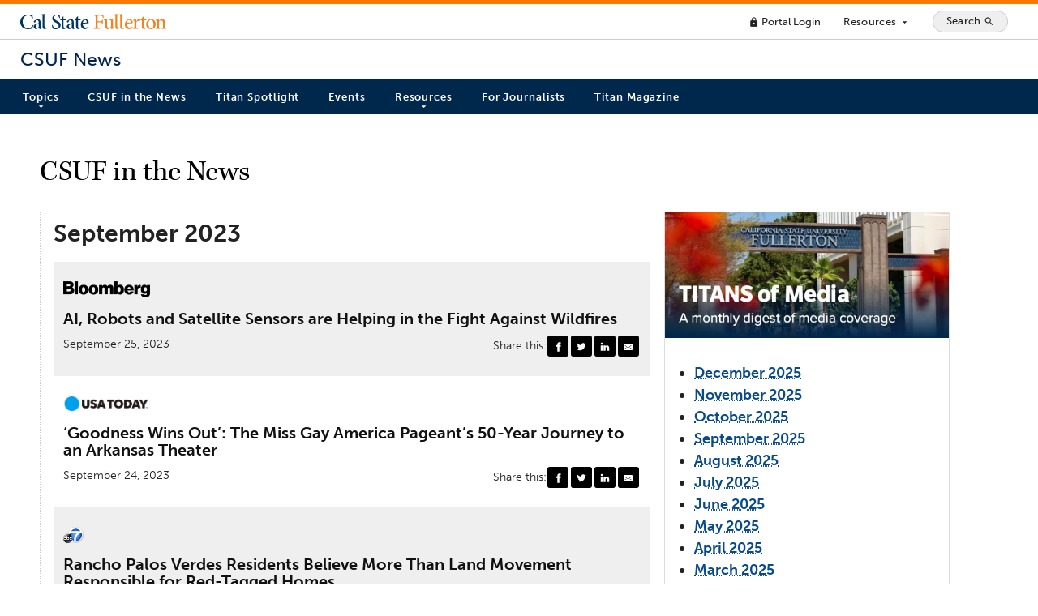

--- FILE ---
content_type: text/html; charset=UTF-8
request_url: https://news.fullerton.edu/csuf-in-the-news/page/100/
body_size: 126576
content:
<!doctype html>
<html lang="en-US">
	<head>
    <meta charset="UTF-8">
		<meta http-equiv="X-UA-Compatible" content="IE=edge">
		<meta name="viewport" content="width=device-width, initial-scale=1.0" />

		<!-- Favicons -->
		<link rel="apple-touch-icon" sizes="180x180" href="https://news.fullerton.edu/apple-touch-icon.png">
		<link rel="icon" type="image/png" sizes="32x32" href="https://news.fullerton.edu/favicon-32x32.png">
		<link rel="icon" type="image/png" sizes="16x16" href="https://news.fullerton.edu/favicon-16x16.png">
		<link rel="manifest" href="https://news.fullerton.edu/site.webmanifest">
		<link rel="mask-icon" href="https://news.fullerton.edu/safari-pinned-tab.svg" color="#00244E">
		<meta name="msapplication-TileColor" content="#ffffff">
		<meta name="theme-color" content="#00244E">

		<meta name='robots' content='index, follow, max-image-preview:large, max-snippet:-1, max-video-preview:-1' />

	<!-- This site is optimized with the Yoast SEO Premium plugin v22.8 (Yoast SEO v22.8) - https://yoast.com/wordpress/plugins/seo/ -->
	<title>CSUF in the News | Page 100 of 191 | CSUF News</title>
	<link rel="canonical" href="https://news.fullerton.edu/csuf-in-the-news/page/100/" />
	<link rel="prev" href="https://news.fullerton.edu/csuf-in-the-news/page/99/" />
	<link rel="next" href="https://news.fullerton.edu/csuf-in-the-news/page/101/" />
	<meta property="og:locale" content="en_US" />
	<meta property="og:type" content="website" />
	<meta property="og:title" content="CSUF in the News Archive" />
	<meta property="og:url" content="https://news.fullerton.edu/csuf-in-the-news/" />
	<meta property="og:site_name" content="CSUF News" />
	<meta name="twitter:card" content="summary_large_image" />
	<meta name="twitter:site" content="@csuf" />
	<script type="application/ld+json" class="yoast-schema-graph">{"@context":"https://schema.org","@graph":[{"@type":"CollectionPage","@id":"https://news.fullerton.edu/csuf-in-the-news/","url":"https://news.fullerton.edu/csuf-in-the-news/page/100/","name":"CSUF in the News | Page 100 of 191 | CSUF News","isPartOf":{"@id":"https://news.fullerton.edu/#website"},"breadcrumb":{"@id":"https://news.fullerton.edu/csuf-in-the-news/page/100/#breadcrumb"},"inLanguage":"en-US"},{"@type":"BreadcrumbList","@id":"https://news.fullerton.edu/csuf-in-the-news/page/100/#breadcrumb","itemListElement":[{"@type":"ListItem","position":1,"name":"Home","item":"https://news.fullerton.edu/"},{"@type":"ListItem","position":2,"name":"CSUF in the News"}]},{"@type":"WebSite","@id":"https://news.fullerton.edu/#website","url":"https://news.fullerton.edu/","name":"CSUF News","description":"California State University, Fullerton","publisher":{"@id":"https://news.fullerton.edu/#organization"},"potentialAction":[{"@type":"SearchAction","target":{"@type":"EntryPoint","urlTemplate":"https://news.fullerton.edu/?s={search_term_string}"},"query-input":"required name=search_term_string"}],"inLanguage":"en-US"},{"@type":"Organization","@id":"https://news.fullerton.edu/#organization","name":"California State University, Fullerton","url":"https://news.fullerton.edu/","logo":{"@type":"ImageObject","inLanguage":"en-US","@id":"https://news.fullerton.edu/#/schema/logo/image/","url":"https://news.fullerton.edu/app/uploads/2020/09/csuf-logo.png","contentUrl":"https://news.fullerton.edu/app/uploads/2020/09/csuf-logo.png","width":1436,"height":331,"caption":"California State University, Fullerton"},"image":{"@id":"https://news.fullerton.edu/#/schema/logo/image/"},"sameAs":["http://www.facebook.com/csufofficial","https://x.com/csuf"]}]}</script>
	<!-- / Yoast SEO Premium plugin. -->


<link rel='dns-prefetch' href='//ajax.googleapis.com' />
<link rel='dns-prefetch' href='//cse.google.com' />
<link rel="alternate" type="application/rss+xml" title="CSUF News &raquo; CSUF in the News Feed" href="https://news.fullerton.edu/csuf-in-the-news/feed/" />
<script type="text/javascript">
/* <![CDATA[ */
window._wpemojiSettings = {"baseUrl":"https:\/\/s.w.org\/images\/core\/emoji\/15.0.3\/72x72\/","ext":".png","svgUrl":"https:\/\/s.w.org\/images\/core\/emoji\/15.0.3\/svg\/","svgExt":".svg","source":{"concatemoji":"https:\/\/news.fullerton.edu\/wp\/wp-includes\/js\/wp-emoji-release.min.js?ver=6.5.3"}};
/*! This file is auto-generated */
!function(i,n){var o,s,e;function c(e){try{var t={supportTests:e,timestamp:(new Date).valueOf()};sessionStorage.setItem(o,JSON.stringify(t))}catch(e){}}function p(e,t,n){e.clearRect(0,0,e.canvas.width,e.canvas.height),e.fillText(t,0,0);var t=new Uint32Array(e.getImageData(0,0,e.canvas.width,e.canvas.height).data),r=(e.clearRect(0,0,e.canvas.width,e.canvas.height),e.fillText(n,0,0),new Uint32Array(e.getImageData(0,0,e.canvas.width,e.canvas.height).data));return t.every(function(e,t){return e===r[t]})}function u(e,t,n){switch(t){case"flag":return n(e,"\ud83c\udff3\ufe0f\u200d\u26a7\ufe0f","\ud83c\udff3\ufe0f\u200b\u26a7\ufe0f")?!1:!n(e,"\ud83c\uddfa\ud83c\uddf3","\ud83c\uddfa\u200b\ud83c\uddf3")&&!n(e,"\ud83c\udff4\udb40\udc67\udb40\udc62\udb40\udc65\udb40\udc6e\udb40\udc67\udb40\udc7f","\ud83c\udff4\u200b\udb40\udc67\u200b\udb40\udc62\u200b\udb40\udc65\u200b\udb40\udc6e\u200b\udb40\udc67\u200b\udb40\udc7f");case"emoji":return!n(e,"\ud83d\udc26\u200d\u2b1b","\ud83d\udc26\u200b\u2b1b")}return!1}function f(e,t,n){var r="undefined"!=typeof WorkerGlobalScope&&self instanceof WorkerGlobalScope?new OffscreenCanvas(300,150):i.createElement("canvas"),a=r.getContext("2d",{willReadFrequently:!0}),o=(a.textBaseline="top",a.font="600 32px Arial",{});return e.forEach(function(e){o[e]=t(a,e,n)}),o}function t(e){var t=i.createElement("script");t.src=e,t.defer=!0,i.head.appendChild(t)}"undefined"!=typeof Promise&&(o="wpEmojiSettingsSupports",s=["flag","emoji"],n.supports={everything:!0,everythingExceptFlag:!0},e=new Promise(function(e){i.addEventListener("DOMContentLoaded",e,{once:!0})}),new Promise(function(t){var n=function(){try{var e=JSON.parse(sessionStorage.getItem(o));if("object"==typeof e&&"number"==typeof e.timestamp&&(new Date).valueOf()<e.timestamp+604800&&"object"==typeof e.supportTests)return e.supportTests}catch(e){}return null}();if(!n){if("undefined"!=typeof Worker&&"undefined"!=typeof OffscreenCanvas&&"undefined"!=typeof URL&&URL.createObjectURL&&"undefined"!=typeof Blob)try{var e="postMessage("+f.toString()+"("+[JSON.stringify(s),u.toString(),p.toString()].join(",")+"));",r=new Blob([e],{type:"text/javascript"}),a=new Worker(URL.createObjectURL(r),{name:"wpTestEmojiSupports"});return void(a.onmessage=function(e){c(n=e.data),a.terminate(),t(n)})}catch(e){}c(n=f(s,u,p))}t(n)}).then(function(e){for(var t in e)n.supports[t]=e[t],n.supports.everything=n.supports.everything&&n.supports[t],"flag"!==t&&(n.supports.everythingExceptFlag=n.supports.everythingExceptFlag&&n.supports[t]);n.supports.everythingExceptFlag=n.supports.everythingExceptFlag&&!n.supports.flag,n.DOMReady=!1,n.readyCallback=function(){n.DOMReady=!0}}).then(function(){return e}).then(function(){var e;n.supports.everything||(n.readyCallback(),(e=n.source||{}).concatemoji?t(e.concatemoji):e.wpemoji&&e.twemoji&&(t(e.twemoji),t(e.wpemoji)))}))}((window,document),window._wpemojiSettings);
/* ]]> */
</script>
<style id='wp-emoji-styles-inline-css' type='text/css'>

	img.wp-smiley, img.emoji {
		display: inline !important;
		border: none !important;
		box-shadow: none !important;
		height: 1em !important;
		width: 1em !important;
		margin: 0 0.07em !important;
		vertical-align: -0.1em !important;
		background: none !important;
		padding: 0 !important;
	}
</style>
<link rel='stylesheet' id='wp-block-library-css' href='https://news.fullerton.edu/wp/wp-includes/css/dist/block-library/style.min.css?ver=6.5.3' type='text/css' media='all' />
<style id='classic-theme-styles-inline-css' type='text/css'>
/*! This file is auto-generated */
.wp-block-button__link{color:#fff;background-color:#32373c;border-radius:9999px;box-shadow:none;text-decoration:none;padding:calc(.667em + 2px) calc(1.333em + 2px);font-size:1.125em}.wp-block-file__button{background:#32373c;color:#fff;text-decoration:none}
</style>
<style id='global-styles-inline-css' type='text/css'>
body{--wp--preset--color--black: #000000;--wp--preset--color--cyan-bluish-gray: #abb8c3;--wp--preset--color--white: #ffffff;--wp--preset--color--pale-pink: #f78da7;--wp--preset--color--vivid-red: #cf2e2e;--wp--preset--color--luminous-vivid-orange: #ff6900;--wp--preset--color--luminous-vivid-amber: #fcb900;--wp--preset--color--light-green-cyan: #7bdcb5;--wp--preset--color--vivid-green-cyan: #00d084;--wp--preset--color--pale-cyan-blue: #8ed1fc;--wp--preset--color--vivid-cyan-blue: #0693e3;--wp--preset--color--vivid-purple: #9b51e0;--wp--preset--gradient--vivid-cyan-blue-to-vivid-purple: linear-gradient(135deg,rgba(6,147,227,1) 0%,rgb(155,81,224) 100%);--wp--preset--gradient--light-green-cyan-to-vivid-green-cyan: linear-gradient(135deg,rgb(122,220,180) 0%,rgb(0,208,130) 100%);--wp--preset--gradient--luminous-vivid-amber-to-luminous-vivid-orange: linear-gradient(135deg,rgba(252,185,0,1) 0%,rgba(255,105,0,1) 100%);--wp--preset--gradient--luminous-vivid-orange-to-vivid-red: linear-gradient(135deg,rgba(255,105,0,1) 0%,rgb(207,46,46) 100%);--wp--preset--gradient--very-light-gray-to-cyan-bluish-gray: linear-gradient(135deg,rgb(238,238,238) 0%,rgb(169,184,195) 100%);--wp--preset--gradient--cool-to-warm-spectrum: linear-gradient(135deg,rgb(74,234,220) 0%,rgb(151,120,209) 20%,rgb(207,42,186) 40%,rgb(238,44,130) 60%,rgb(251,105,98) 80%,rgb(254,248,76) 100%);--wp--preset--gradient--blush-light-purple: linear-gradient(135deg,rgb(255,206,236) 0%,rgb(152,150,240) 100%);--wp--preset--gradient--blush-bordeaux: linear-gradient(135deg,rgb(254,205,165) 0%,rgb(254,45,45) 50%,rgb(107,0,62) 100%);--wp--preset--gradient--luminous-dusk: linear-gradient(135deg,rgb(255,203,112) 0%,rgb(199,81,192) 50%,rgb(65,88,208) 100%);--wp--preset--gradient--pale-ocean: linear-gradient(135deg,rgb(255,245,203) 0%,rgb(182,227,212) 50%,rgb(51,167,181) 100%);--wp--preset--gradient--electric-grass: linear-gradient(135deg,rgb(202,248,128) 0%,rgb(113,206,126) 100%);--wp--preset--gradient--midnight: linear-gradient(135deg,rgb(2,3,129) 0%,rgb(40,116,252) 100%);--wp--preset--font-size--small: 13px;--wp--preset--font-size--medium: 20px;--wp--preset--font-size--large: 36px;--wp--preset--font-size--x-large: 42px;--wp--preset--spacing--20: 0.44rem;--wp--preset--spacing--30: 0.67rem;--wp--preset--spacing--40: 1rem;--wp--preset--spacing--50: 1.5rem;--wp--preset--spacing--60: 2.25rem;--wp--preset--spacing--70: 3.38rem;--wp--preset--spacing--80: 5.06rem;--wp--preset--shadow--natural: 6px 6px 9px rgba(0, 0, 0, 0.2);--wp--preset--shadow--deep: 12px 12px 50px rgba(0, 0, 0, 0.4);--wp--preset--shadow--sharp: 6px 6px 0px rgba(0, 0, 0, 0.2);--wp--preset--shadow--outlined: 6px 6px 0px -3px rgba(255, 255, 255, 1), 6px 6px rgba(0, 0, 0, 1);--wp--preset--shadow--crisp: 6px 6px 0px rgba(0, 0, 0, 1);}:where(.is-layout-flex){gap: 0.5em;}:where(.is-layout-grid){gap: 0.5em;}body .is-layout-flex{display: flex;}body .is-layout-flex{flex-wrap: wrap;align-items: center;}body .is-layout-flex > *{margin: 0;}body .is-layout-grid{display: grid;}body .is-layout-grid > *{margin: 0;}:where(.wp-block-columns.is-layout-flex){gap: 2em;}:where(.wp-block-columns.is-layout-grid){gap: 2em;}:where(.wp-block-post-template.is-layout-flex){gap: 1.25em;}:where(.wp-block-post-template.is-layout-grid){gap: 1.25em;}.has-black-color{color: var(--wp--preset--color--black) !important;}.has-cyan-bluish-gray-color{color: var(--wp--preset--color--cyan-bluish-gray) !important;}.has-white-color{color: var(--wp--preset--color--white) !important;}.has-pale-pink-color{color: var(--wp--preset--color--pale-pink) !important;}.has-vivid-red-color{color: var(--wp--preset--color--vivid-red) !important;}.has-luminous-vivid-orange-color{color: var(--wp--preset--color--luminous-vivid-orange) !important;}.has-luminous-vivid-amber-color{color: var(--wp--preset--color--luminous-vivid-amber) !important;}.has-light-green-cyan-color{color: var(--wp--preset--color--light-green-cyan) !important;}.has-vivid-green-cyan-color{color: var(--wp--preset--color--vivid-green-cyan) !important;}.has-pale-cyan-blue-color{color: var(--wp--preset--color--pale-cyan-blue) !important;}.has-vivid-cyan-blue-color{color: var(--wp--preset--color--vivid-cyan-blue) !important;}.has-vivid-purple-color{color: var(--wp--preset--color--vivid-purple) !important;}.has-black-background-color{background-color: var(--wp--preset--color--black) !important;}.has-cyan-bluish-gray-background-color{background-color: var(--wp--preset--color--cyan-bluish-gray) !important;}.has-white-background-color{background-color: var(--wp--preset--color--white) !important;}.has-pale-pink-background-color{background-color: var(--wp--preset--color--pale-pink) !important;}.has-vivid-red-background-color{background-color: var(--wp--preset--color--vivid-red) !important;}.has-luminous-vivid-orange-background-color{background-color: var(--wp--preset--color--luminous-vivid-orange) !important;}.has-luminous-vivid-amber-background-color{background-color: var(--wp--preset--color--luminous-vivid-amber) !important;}.has-light-green-cyan-background-color{background-color: var(--wp--preset--color--light-green-cyan) !important;}.has-vivid-green-cyan-background-color{background-color: var(--wp--preset--color--vivid-green-cyan) !important;}.has-pale-cyan-blue-background-color{background-color: var(--wp--preset--color--pale-cyan-blue) !important;}.has-vivid-cyan-blue-background-color{background-color: var(--wp--preset--color--vivid-cyan-blue) !important;}.has-vivid-purple-background-color{background-color: var(--wp--preset--color--vivid-purple) !important;}.has-black-border-color{border-color: var(--wp--preset--color--black) !important;}.has-cyan-bluish-gray-border-color{border-color: var(--wp--preset--color--cyan-bluish-gray) !important;}.has-white-border-color{border-color: var(--wp--preset--color--white) !important;}.has-pale-pink-border-color{border-color: var(--wp--preset--color--pale-pink) !important;}.has-vivid-red-border-color{border-color: var(--wp--preset--color--vivid-red) !important;}.has-luminous-vivid-orange-border-color{border-color: var(--wp--preset--color--luminous-vivid-orange) !important;}.has-luminous-vivid-amber-border-color{border-color: var(--wp--preset--color--luminous-vivid-amber) !important;}.has-light-green-cyan-border-color{border-color: var(--wp--preset--color--light-green-cyan) !important;}.has-vivid-green-cyan-border-color{border-color: var(--wp--preset--color--vivid-green-cyan) !important;}.has-pale-cyan-blue-border-color{border-color: var(--wp--preset--color--pale-cyan-blue) !important;}.has-vivid-cyan-blue-border-color{border-color: var(--wp--preset--color--vivid-cyan-blue) !important;}.has-vivid-purple-border-color{border-color: var(--wp--preset--color--vivid-purple) !important;}.has-vivid-cyan-blue-to-vivid-purple-gradient-background{background: var(--wp--preset--gradient--vivid-cyan-blue-to-vivid-purple) !important;}.has-light-green-cyan-to-vivid-green-cyan-gradient-background{background: var(--wp--preset--gradient--light-green-cyan-to-vivid-green-cyan) !important;}.has-luminous-vivid-amber-to-luminous-vivid-orange-gradient-background{background: var(--wp--preset--gradient--luminous-vivid-amber-to-luminous-vivid-orange) !important;}.has-luminous-vivid-orange-to-vivid-red-gradient-background{background: var(--wp--preset--gradient--luminous-vivid-orange-to-vivid-red) !important;}.has-very-light-gray-to-cyan-bluish-gray-gradient-background{background: var(--wp--preset--gradient--very-light-gray-to-cyan-bluish-gray) !important;}.has-cool-to-warm-spectrum-gradient-background{background: var(--wp--preset--gradient--cool-to-warm-spectrum) !important;}.has-blush-light-purple-gradient-background{background: var(--wp--preset--gradient--blush-light-purple) !important;}.has-blush-bordeaux-gradient-background{background: var(--wp--preset--gradient--blush-bordeaux) !important;}.has-luminous-dusk-gradient-background{background: var(--wp--preset--gradient--luminous-dusk) !important;}.has-pale-ocean-gradient-background{background: var(--wp--preset--gradient--pale-ocean) !important;}.has-electric-grass-gradient-background{background: var(--wp--preset--gradient--electric-grass) !important;}.has-midnight-gradient-background{background: var(--wp--preset--gradient--midnight) !important;}.has-small-font-size{font-size: var(--wp--preset--font-size--small) !important;}.has-medium-font-size{font-size: var(--wp--preset--font-size--medium) !important;}.has-large-font-size{font-size: var(--wp--preset--font-size--large) !important;}.has-x-large-font-size{font-size: var(--wp--preset--font-size--x-large) !important;}
.wp-block-navigation a:where(:not(.wp-element-button)){color: inherit;}
:where(.wp-block-post-template.is-layout-flex){gap: 1.25em;}:where(.wp-block-post-template.is-layout-grid){gap: 1.25em;}
:where(.wp-block-columns.is-layout-flex){gap: 2em;}:where(.wp-block-columns.is-layout-grid){gap: 2em;}
.wp-block-pullquote{font-size: 1.5em;line-height: 1.6;}
</style>
<link rel='stylesheet' id='csufnews-style-css' href='https://news.fullerton.edu/app/themes/csuf-news/assets/main.css?ver=1763678657' type='text/css' media='all' />
<script type="text/javascript" src="//ajax.googleapis.com/ajax/libs/jquery/3.6.0/jquery.min.js?ver=6.5.3" id="csufnews-jquery-js"></script>
<script type="text/javascript" id="csufnews-js-js-extra">
/* <![CDATA[ */
var php_vars = {"siteurl":"https:\/\/news.fullerton.edu","themeurl":"https:\/\/news.fullerton.edu\/app\/themes\/csuf-news"};
/* ]]> */
</script>
<script type="text/javascript" src="https://news.fullerton.edu/app/themes/csuf-news/assets/bundle.js?ver=1763678656" id="csufnews-js-js"></script>
<script type="text/javascript" src="//cse.google.com/cse.js?cx=003297517689816257862%3Ada3id2041ie&amp;ver=6.5.3" id="csufnews-cse-js"></script>
<link rel="https://api.w.org/" href="https://news.fullerton.edu/wp-json/" /><link rel="EditURI" type="application/rsd+xml" title="RSD" href="https://news.fullerton.edu/wp/xmlrpc.php?rsd" />
<meta name="generator" content="WordPress 6.5.3" />
		<style type="text/css" id="wp-custom-css">
			 .announcement {
    display: block;
    width: 100%;
    padding: 1em;
    background-color: #efede6;
    border-left: 4px solid #ff6800;
    border-right: 1px solid #ccc;
    border-top: 1px solid #ccc;
    border-bottom: 1px solid #ccc;
}

.tag-faculty-awards-2023 .wp-block-cover {
	height: 60vh !important;
}

.tag-faculty-awards-2023 .wp-block-cover:after {
	content: '';
	position: absolute;
	top: 0;
	left: 0;
	width: 100%;
	height: 100%;
	background: rgba(0,0,0,.3)
}

body.tag-faculty-awards-2023 .wp-block-cover__inner-container {
    max-width: 50%;
	text-shadow: 1px 1px 3px rgba(0,0,0,.9);
}

body.tag-faculty-awards-2023 .latest-stories {
	justify-content: left;
}

body.tag-faculty-awards-2023 .latest-stories .post {
	margin: .5% .5% 1% .5%;
}

body.tag-faculty-awards-2023 .latest-stories .post:hover, body.tag-faculty-awards-2023 .latest-stories .post:active {
margin: -1% .5% 2% .5%;
}

li#csuf-response a {
    background: #f0f0f0;
    padding: 0.75em 0.5em;
}

li#csuf-response a:hover {
    background: #DFF2FB;
}		</style>
				<!-- Global site tag (gtag.js) - Google Analytics -->
		<script async src="https://www.googletagmanager.com/gtag/js?id=UA-57258825-15"></script>
		<script>
			window.dataLayer = window.dataLayer || [];
			function gtag(){dataLayer.push(arguments);}
			gtag('js', new Date());

			gtag('config', 'UA-57258825-15');
		</script>
		<!-- Google tag (gtag.js) -->
		<script async src="https://www.googletagmanager.com/gtag/js?id=G-X45SGCTK4Z"></script>
		<script>
			window.dataLayer = window.dataLayer || [];
			function gtag(){dataLayer.push(arguments);}
			gtag('js', new Date());

			gtag('config', 'G-X45SGCTK4Z');
		</script>
		<script type="text/javascript" src="//script.crazyegg.com/pages/scripts/0047/9029.js" async="async" ></script>
		<meta name="facebook-domain-verification" content="bm7qrxndkafuakfthtas2tkos3s0mn" />
	</head>
	<body class="archive paged post-type-archive post-type-archive-msclip wp-embed-responsive paged-100 post-type-paged-100">
	<!--SKIP NAV-->
	<div id="skipnav">
		<a href="#main-content">Skip to Content (Press Enter)</a>
	</div>
	<header id="site-header" >
    
  <div class="header-top">

    <!-- <div class="site-branding">
      <a href="http://fullerton.edu/" class="csuf-logo float-left no-border" title="CSUF Homepage"></a>
    </div> -->

    <a href="http://fullerton.edu/" id="global-branding">Cal State Fullerton</a>

    <nav id="global-nav" aria-label="Main">
      <ul>
        <li>
          <a class="link-minimal" href="https://my.fullerton.edu/"><span class="material-icons" role="img" aria-hidden="true">lock</span> Portal Login</a>
        </li>
        <li>
          <button id="full-menu-toggle" type="button" aria-expanded="false" aria-controls="full-menu" title="Show/Hide Resources Menu" class="button-minimal">Resources <span class="material-icons text-size-sm" role="img" aria-hidden="true">arrow_drop_down</span></button>
        </li>
        <li>
          <button class="search-button" type="button" id="open-search-container" aria-expanded="false" aria-controls="search-container" title="Show/Hide Search">
            <span class="search-button-text">Search</span>
            <span class="material-icons" role="img" aria-hidden="true">search</span>
          </button>
        </li>
        <!-- <li>
          <label class="theme-toggle" title="Toggle theme">
            <input type="checkbox" id="theme-toggle" name="theme" aria-label="Toggle Light/Dark Theme"  />
            <span class="slider round"></span>
          </label>
        </li> -->
      </ul>
    </nav>
    
  </div>
  <div class="site-branding">
    <a href="https://news.fullerton.edu" class="site-name">CSUF News</a>
  </div>
  <nav id="main-nav" class="p-r-15 p-l-15" aria-label="Site">

    <button class="hamburger hamburger--elastic" id="mobile-menu-toggle" type="button" aria-hidden="true" aria-disabled="true" disabled aria-expanded="false" aria-controls="main-nav-list">
      <span class="hamburger-box">
        <span class="hamburger-inner"></span>
      </span>
      <span class="hamburger-text">Menu</span>
    </button>

    <ul class="main-nav-list" id="main-nav-list">
    <li id="menu-item-38" class="mega-menu menu-item menu-item-type-custom menu-item-object-custom menu-item-has-children menu-item-38"><a href="javascript:void(0);">Topics</a>
<ul class="sub-menu">
	<li id="menu-item-106" class="menu-item menu-item-type-taxonomy menu-item-object-category menu-item-106"><a href="https://news.fullerton.edu/campus-and-community/">Campus and Community</a></li>
	<li id="menu-item-107" class="menu-item menu-item-type-taxonomy menu-item-object-category menu-item-107"><a href="https://news.fullerton.edu/arts/">Arts</a></li>
	<li id="menu-item-105" class="menu-item menu-item-type-taxonomy menu-item-object-category menu-item-105"><a href="https://news.fullerton.edu/business-and-economics/">Business and Economics</a></li>
	<li id="menu-item-108" class="menu-item menu-item-type-taxonomy menu-item-object-category menu-item-108"><a href="https://news.fullerton.edu/communications/">Communications</a></li>
	<li id="menu-item-109" class="menu-item menu-item-type-taxonomy menu-item-object-category menu-item-109"><a href="https://news.fullerton.edu/education/">Education</a></li>
	<li id="menu-item-110" class="menu-item menu-item-type-taxonomy menu-item-object-category menu-item-110"><a href="https://news.fullerton.edu/engineering-and-computer-science/">Engineering and Computer Science</a></li>
	<li id="menu-item-111" class="menu-item menu-item-type-taxonomy menu-item-object-category menu-item-111"><a href="https://news.fullerton.edu/health-and-human-development/">Health and Human Development</a></li>
	<li id="menu-item-112" class="menu-item menu-item-type-taxonomy menu-item-object-category menu-item-112"><a href="https://news.fullerton.edu/humanities-and-social-sciences/">Humanities and Social Sciences</a></li>
	<li id="menu-item-113" class="menu-item menu-item-type-taxonomy menu-item-object-category menu-item-113"><a href="https://news.fullerton.edu/natural-sciences-and-mathematics/">Natural Sciences and Mathematics</a></li>
	<li id="menu-item-104" class="menu-item menu-item-type-taxonomy menu-item-object-category menu-item-104"><a href="https://news.fullerton.edu/athletics/">Athletics</a></li>
	<li id="menu-item-551" class="menu-item menu-item-type-post_type menu-item-object-page menu-item-551"><a href="https://news.fullerton.edu/topics/">Topics A-Z</a></li>
</ul>
</li>
<li id="menu-item-614" class="menu-item menu-item-type-custom menu-item-object-custom menu-item-614"><a href="http://news.fullerton.edu/csuf-in-the-news/">CSUF in the News</a></li>
<li id="menu-item-20826" class="menu-item menu-item-type-custom menu-item-object-custom menu-item-20826"><a href="https://news.fullerton.edu/spotlight">Titan Spotlight</a></li>
<li id="menu-item-612" class="menu-item menu-item-type-custom menu-item-object-custom menu-item-612"><a target="_blank" rel="noopener" href="http://calendar.fullerton.edu/">Events</a></li>
<li id="menu-item-40" class="menu-item menu-item-type-custom menu-item-object-custom menu-item-has-children menu-item-40"><a href="javascript:void(0);">Resources</a>
<ul class="sub-menu">
	<li id="menu-item-9479" class="menu-item menu-item-type-post_type menu-item-object-page menu-item-9479"><a href="https://news.fullerton.edu/e-newsletter-subscription/">E-Newsletter Subscription</a></li>
	<li id="menu-item-126" class="menu-item menu-item-type-post_type menu-item-object-page menu-item-126"><a href="https://news.fullerton.edu/rss-feeds/">RSS Feeds</a></li>
	<li id="menu-item-138" class="menu-item menu-item-type-custom menu-item-object-custom menu-item-138"><a target="_blank" rel="noopener" href="https://www.flickr.com/photos/csufnewsphotos">Photos</a></li>
</ul>
</li>
<li id="menu-item-119" class="menu-item menu-item-type-post_type menu-item-object-page menu-item-119"><a href="https://news.fullerton.edu/press/">For Journalists</a></li>
<li id="menu-item-66704" class="menu-item menu-item-type-custom menu-item-object-custom menu-item-66704"><a href="https://titanmag.fullerton.edu/">Titan Magazine</a></li>
    </ul>
    
  </nav>
  <div id="full-menu" aria-labelledby="full-menu-label">
    <h2 id="full-menu-label" class="sr-only">Main Menu</h2>
    <div class="full-menu-left">

      <div class="row">
        <div class="col-3">
          <h3>Academics</h3>
          <ul>
            <li><a href="https://www.fullerton.edu/academics/" class="link-minimal">Academics Overview</a></li>
            <li><a href="https://www.fullerton.edu/academics/default.aspx#degrees" class="link-minimal">Degrees and Majors</a></li>
            <li><a href="https://extension.fullerton.edu/" class="link-minimal">Continuing Education</a></li>
            <li><a href="https://www.library.fullerton.edu/" class="link-minimal">Pollak Library</a></li>
            <li><a href="https://www.fullerton.edu/aac/" class="link-minimal">Academic Advisement</a></li>
            <li><a href="https://catalog.fullerton.edu/" class="link-minimal">Course Catalog</a></li>
          </ul>
        </div>
        <div class="col-3">
          <h3>Admissions & Aid</h3>
          <ul>
            <li><a href="https://admissions.fullerton.edu/" class="link-minimal">Office of Admissions</a></li>
            <li><a href="https://www.fullerton.edu/prospective-students/degrees/" class="link-minimal">Degrees and Majors</a></li>
            <li><a href="https://www.fullerton.edu/prospective-students/costs/" class="link-minimal">Tuition</a></li>
            <li><a href="https://www.fullerton.edu/financialaid/" class="link-minimal">Financial Aid</a></li>
            <li><a href="https://www.fullerton.edu/prospective-students/freshmen/" class="link-minimal">For First-Time Freshmen</a></li>
            <li><a href="https://www.fullerton.edu/prospective-students/transfer/" class="link-minimal">For Transfer Students</a></li>
            <li><a href="http://www.fullerton.edu/graduate/" class="link-minimal">For Graduate Students</a></li>
            <li><a href="https://extension.fullerton.edu/international/" class="link-minimal">For International Students</a></li>
            <li><a href="https://www.fullerton.edu/or/" class="link-minimal">Outreach</a></li>
            <li><a href="http://www.fullerton.edu/or/campus_tours/" class="link-minimal">Campus Tour</a></li>
          </ul>
        </div>
        <div class="col-3">
          <h3>Student Life</h3>
          <ul>
            <li><a href="http://www.fullerton.edu/sa/" class="link-minimal">Student Affairs</a></li>
            <li><a href="https://www.fullerton.edu/housing/" class="link-minimal">Housing and Residential Engagement</a></li>
            <li><a href="http://www.fullerton.edu/ssc/finances.php" class="link-minimal">Financial Resources</a></li>
            <li><a href="http://www.fullerton.edu/ssc/academic_resources.php" class="link-minimal">Academic Resources</a></li>
            <li><a href="http://www.fullerton.edu/ssc/" class="link-minimal">Student Services</a></li>
            <li><a href="https://www.fullerton.edu/studentwellness/" class="link-minimal">Health and Wellness</a></li>
            <li><a href="http://www.fullerton.edu/sll/involvement/clubs/" class="link-minimal">Join a Club</a></li>
            <li><a href="https://www.fullerton.edu/food/" class="link-minimal">Campus Dining</a></li>
            <li><a href="https://www.fullerton.edu/career" class="link-minimal">Career Center</a></li>
          </ul>
        </div>
        <div class="col-3">
          <h3>About CSUF</h3>
          <ul>
            <li><a href="https://www.fullerton.edu/about" class="link-minimal">CSUF Overview</a></li>
            <!-- <li><a href="#" class="link-minimal">Fast Facts</a></li> -->
            <li><a href="http://www.fullerton.edu/rankings/" class="link-minimal">Rankings</a></li>
            <li><a href="https://hr.fullerton.edu/diep/" class="link-minimal">Engagement and Belonging</a></li>
            <li><a href="https://news.fullerton.edu/" class="link-minimal">CSUF News</a></li>
            <li><a href="https://calendar.fullerton.edu/" class="link-minimal">Campus Calendar</a></li>
          </ul>
        </div>
      </div>

      <div class="row">
        <div class="col-3">
          <h3>Colleges</h3>
          <ul>
            <li><a href="https://www.fullerton.edu/arts/" class="link-minimal">The Arts</a></li>
            <li><a href="https://business.fullerton.edu/" class="link-minimal">Business and Economics</a></li>
            <li><a href="http://communications.fullerton.edu/" class="link-minimal">Communications</a></li>
            <li><a href="http://ed.fullerton.edu/" class="link-minimal">Education</a></li>
            <li><a href="https://www.fullerton.edu/ecs" class="link-minimal">Engineering and Computer Sciences</a></li>
            <li><a href="http://hhd.fullerton.edu/" class="link-minimal">Health and Human Development</a></li>
            <li><a href="http://hss.fullerton.edu/" class="link-minimal">Humanities and Social Sciences</a></li>
            <li><a href="https://www.fullerton.edu/nsm/" class="link-minimal">Natural Sciences and Mathematics</a></li>
          </ul>
        </div>
        <div class="col-3">
          <h3>Divisions</h3>
          <ul>
            <li><a href="https://president.fullerton.edu/" class="link-minimal">President’s Office</a></li>
            <li><a href="https://www.fullerton.edu/acadaffairs/" class="link-minimal">Academic Affairs</a></li>
            <li><a href="https://adminfin.fullerton.edu/" class="link-minimal">Administrations and Finance</a></li>
            <li><a href="http://hr.fullerton.edu/" class="link-minimal">Human Resources and Inclusive Excellence</a></li>
            <li><a href="http://www.fullerton.edu/it" class="link-minimal">Information Technology</a></li>
            <li><a href="http://www.fullerton.edu/sa/" class="link-minimal">Student Affairs</a></li>
            <li><a href="http://www.fullerton.edu/advancement" class="link-minimal">University Advancement</a></li>
          </ul>
        </div>
        <div class="col-3">
          <h3>Emergency & Wellness</h3>
          <ul>
            <li><a href="https://police.fullerton.edu/" class="link-minimal">Campus Police</a></li>
            <li><a href="https://emergency.fullerton.edu" class="link-minimal">Emergency Information</a></li>
            <li><a href="https://www.fullerton.edu/health" class="link-minimal">Student Health Center</a></li>
            <li><a href="https://www.fullerton.edu/studentwellness" class="link-minimal">Student Wellness / Counseling Services</a></li>
            <li><a href="https://www.fullerton.edu/titleix/process/index.php" class="link-minimal">Title IX Reporting</a></li>
          </ul>
        </div>
        <div class="col-3">
          <h3>Services & Supplies</h3>
          <ul>
            <li><a href="https://www.fullerton.edu/aac/" class="link-minimal">Academic Advisement</a></li>
            <li><a href="https://www.fullerton.edu/one-stop/" class="link-minimal">Titan One-Stop Shop</a></li>
            <li><a href="http://asi.fullerton.edu" class="link-minimal">Associated Students, Inc.</a></li>
            <li><a href="https://www.fullerton.edu/dss" class="link-minimal">Disability Support Services</a></li>
            <li><a href="http://sts.fullerton.edu/software" class="link-minimal">Student Software</a></li>
            <li><a href="http://it.fullerton.edu/services/software" class="link-minimal">Faculty &amp; Staff Software</a></li>
            <li><a href="https://www.fullerton.edu/IT/services/email/" class="link-minimal">Web Email</a></li>
          </ul>
        </div>
      </div>

    </div>
    <div class="full-menu-right">
      <h3>Getting Here</h3>
      <ul>
        <li><a href="https://www.fullerton.edu/campusmap" class="link-minimal"><span class="material-icons text-titan-orange text-size-md">place</span> Campus Map and Directions</a></li>
        <li><a href="https://parking.fullerton.edu/" class="link-minimal"><span class="material-icons text-titan-orange text-size-md">local_parking</span> Parking</a></li>
        <!-- <li><a href="#" class="link-minimal"><span class="material-icons text-titan-orange text-size-md">info</span> Visitor Center</a></li> -->
      </ul>

      <h3>Quick Links</h3>
      <ul>
        <li><a href="http://www.fullerton.edu/a-z.aspx" class="link-minimal"><span class="material-icons text-titan-orange text-size-md">list</span>A-Z Index</a></li>
        <li><a href="https://calendar.fullerton.edu/" class="link-minimal"><span class="material-icons text-titan-orange text-size-md">calendar_month</span> Calendar</a></li>
        <li><a href="https://news.fullerton.edu/" class="link-minimal"><span class="material-icons text-titan-orange text-size-md">newspaper</span> CSUF News</a></li>
        <li><a href="https://hr.fullerton.edu/careers/" class="link-minimal"><span class="material-icons text-titan-orange text-size-md">work</span> Career</a></li>
        <li><a href="https://www.titanshops.com/" class="link-minimal"><span class="material-icons text-titan-orange text-size-md">store</span> Bookstore</a></li>
      </ul>

      <h3>Information For:</h3>
      <ul>
        <li><a href="https://alumni.fullerton.edu/" class="link-minimal"><span class="material-icons text-titan-orange text-size-md">school</span> Alumni</a></li>
        <li><a href="https://titanparents.fullerton.edu/" class="link-minimal"><span class="material-icons text-titan-orange text-size-md">people</span> Parents and Families</a></li>
        <li><a href="https://news.fullerton.edu/press/" class="link-minimal"><span class="material-icons text-titan-orange text-size-md">person</span> Journalists</a></li>
      </ul>
    </div>
  </div>
</header>


<!-- <header id="site-header">
  <div class="header-top p-r-25 p-l-25">

    <div class="site-branding">
      <a href="http://fullerton.edu/" class="csuf-logo float-left no-border"><img src="https://news.fullerton.edu/app/themes/csuf-news/assets/images/csuf-emblem.svg" alt="CSUF Emblem" title="CSUF Homepage" class="display-block" /></a>
      <a href="https://news.fullerton.edu" class="site-name no-border">CSUF News</a>
    </div>

    <nav id="global-nav" aria-label="University">
      <ul>
        <li><a class="link-minimal" href="https://my.fullerton.edu/" target="_blank" rel="noreferrer"><span class="material-icons text-titan-orange">lock</span> Portal Login</a></li>
        <li><a class="link-minimal" href="https://giving.fullerton.edu/" target="_blank" rel="noreferrer">Give</a></li>
        <li><button class="search-button" id="open-search-container"><span class="search-button-text">Search</span> <span class="material-icons">search</span></button></li>
      </ul>
    </nav>

    
    
  </div>
  <nav id="main-nav" class="p-r-15 p-l-15" aria-label="Main">

    <button class="hamburger hamburger--elastic" id="mobile-menu-toggle" type="button" aria-hidden="true" aria-disabled="true" disabled aria-expanded="false" aria-controls="main-nav-list">
      <span class="hamburger-box">
        <span class="hamburger-inner"></span>
      </span>
      <span class="hamburger-text">Menu</span>
    </button>

    <ul class="main-nav-list" id="main-nav-list">
    <li class="mega-menu menu-item menu-item-type-custom menu-item-object-custom menu-item-has-children menu-item-38"><a href="javascript:void(0);">Topics</a>
<ul class="sub-menu">
	<li class="menu-item menu-item-type-taxonomy menu-item-object-category menu-item-106"><a href="https://news.fullerton.edu/campus-and-community/">Campus and Community</a></li>
	<li class="menu-item menu-item-type-taxonomy menu-item-object-category menu-item-107"><a href="https://news.fullerton.edu/arts/">Arts</a></li>
	<li class="menu-item menu-item-type-taxonomy menu-item-object-category menu-item-105"><a href="https://news.fullerton.edu/business-and-economics/">Business and Economics</a></li>
	<li class="menu-item menu-item-type-taxonomy menu-item-object-category menu-item-108"><a href="https://news.fullerton.edu/communications/">Communications</a></li>
	<li class="menu-item menu-item-type-taxonomy menu-item-object-category menu-item-109"><a href="https://news.fullerton.edu/education/">Education</a></li>
	<li class="menu-item menu-item-type-taxonomy menu-item-object-category menu-item-110"><a href="https://news.fullerton.edu/engineering-and-computer-science/">Engineering and Computer Science</a></li>
	<li class="menu-item menu-item-type-taxonomy menu-item-object-category menu-item-111"><a href="https://news.fullerton.edu/health-and-human-development/">Health and Human Development</a></li>
	<li class="menu-item menu-item-type-taxonomy menu-item-object-category menu-item-112"><a href="https://news.fullerton.edu/humanities-and-social-sciences/">Humanities and Social Sciences</a></li>
	<li class="menu-item menu-item-type-taxonomy menu-item-object-category menu-item-113"><a href="https://news.fullerton.edu/natural-sciences-and-mathematics/">Natural Sciences and Mathematics</a></li>
	<li class="menu-item menu-item-type-taxonomy menu-item-object-category menu-item-104"><a href="https://news.fullerton.edu/athletics/">Athletics</a></li>
	<li class="menu-item menu-item-type-post_type menu-item-object-page menu-item-551"><a href="https://news.fullerton.edu/topics/">Topics A-Z</a></li>
</ul>
</li>
<li class="menu-item menu-item-type-custom menu-item-object-custom menu-item-614"><a href="http://news.fullerton.edu/csuf-in-the-news/">CSUF in the News</a></li>
<li class="menu-item menu-item-type-custom menu-item-object-custom menu-item-20826"><a href="https://news.fullerton.edu/spotlight">Titan Spotlight</a></li>
<li class="menu-item menu-item-type-custom menu-item-object-custom menu-item-612"><a target="_blank" rel="noopener" href="http://calendar.fullerton.edu/">Events</a></li>
<li class="menu-item menu-item-type-custom menu-item-object-custom menu-item-has-children menu-item-40"><a href="javascript:void(0);">Resources</a>
<ul class="sub-menu">
	<li class="menu-item menu-item-type-post_type menu-item-object-page menu-item-9479"><a href="https://news.fullerton.edu/e-newsletter-subscription/">E-Newsletter Subscription</a></li>
	<li class="menu-item menu-item-type-post_type menu-item-object-page menu-item-126"><a href="https://news.fullerton.edu/rss-feeds/">RSS Feeds</a></li>
	<li class="menu-item menu-item-type-custom menu-item-object-custom menu-item-138"><a target="_blank" rel="noopener" href="https://www.flickr.com/photos/csufnewsphotos">Photos</a></li>
</ul>
</li>
<li class="menu-item menu-item-type-post_type menu-item-object-page menu-item-119"><a href="https://news.fullerton.edu/press/">For Journalists</a></li>
<li class="menu-item menu-item-type-custom menu-item-object-custom menu-item-66704"><a href="https://titanmag.fullerton.edu/">Titan Magazine</a></li>
    </ul>
    
  </nav>
</header> -->	<main id="main-content"><section class="container">

	<div class="row">
		<div class="col-12">
		<h1 class="page-title">CSUF in the News</h1>			
		</div>
	</div>

	<div class="row">

		<div class="col-8">
				<h2 class="msclip-month">September 2023</h2><ul class="msclips">				
				<li class="msclip">
					<img width="376" height="70" src="https://news.fullerton.edu/app/uploads/2021/09/Bloomberg_Logo.png" class="attachment-full size-full" alt="Bloomberg" decoding="async" srcset="https://news.fullerton.edu/app/uploads/2021/09/Bloomberg_Logo.png 376w, https://news.fullerton.edu/app/uploads/2021/09/Bloomberg_Logo-300x56.png 300w" sizes="(max-width: 376px) 100vw, 376px" />					<a href="https://news.fullerton.edu/csuf-in-the-news/ai-robots-and-satellite-sensors-are-helping-in-the-fight-against-wildfires/" class="msclip-link">AI, Robots and Satellite Sensors are Helping in the Fight Against Wildfires</a>
					<div class="msclip-meta-info">
						<time class="date msclip-date" datetime="2023-09-25T10:00:51-07:00" itemprop="datePublished">September 25, 2023</time>
						<div class="msclip-share-container">
							<span class="msclip-share">Share this: </span>
							
							
							<!-- Sharingbutton Facebook -->
							<a class="resp-sharing-button__link" href="https://facebook.com/sharer/sharer.php?u=https://news.fullerton.edu/csuf-in-the-news/ai-robots-and-satellite-sensors-are-helping-in-the-fight-against-wildfires/" target="_blank" rel="noopener" aria-label="Facebook" title="Share this via Facebook">
								<div class="resp-sharing-button resp-sharing-button--facebook resp-sharing-button--small"><div aria-hidden="true" class="resp-sharing-button__icon resp-sharing-button__icon--solid">
									<svg xmlns="http://www.w3.org/2000/svg" viewBox="0 0 24 24"><path d="M18.77 7.46H14.5v-1.9c0-.9.6-1.1 1-1.1h3V.5h-4.33C10.24.5 9.5 3.44 9.5 5.32v2.15h-3v4h3v12h5v-12h3.85l.42-4z"/></svg>
									</div>
								</div>
							</a>

							<!-- Sharingbutton Twitter -->
							<a class="resp-sharing-button__link" href="https://twitter.com/intent/tweet/?text=AI, Robots and Satellite Sensors are Helping in the Fight Against Wildfires&amp;url=https://news.fullerton.edu/csuf-in-the-news/ai-robots-and-satellite-sensors-are-helping-in-the-fight-against-wildfires/" target="_blank" rel="noopener" aria-label="Twitter" title="Share this via Twitter">
								<div class="resp-sharing-button resp-sharing-button--twitter resp-sharing-button--small"><div aria-hidden="true" class="resp-sharing-button__icon resp-sharing-button__icon--solid">
									<svg xmlns="http://www.w3.org/2000/svg" viewBox="0 0 24 24"><path d="M23.44 4.83c-.8.37-1.5.38-2.22.02.93-.56.98-.96 1.32-2.02-.88.52-1.86.9-2.9 1.1-.82-.88-2-1.43-3.3-1.43-2.5 0-4.55 2.04-4.55 4.54 0 .36.03.7.1 1.04-3.77-.2-7.12-2-9.36-4.75-.4.67-.6 1.45-.6 2.3 0 1.56.8 2.95 2 3.77-.74-.03-1.44-.23-2.05-.57v.06c0 2.2 1.56 4.03 3.64 4.44-.67.2-1.37.2-2.06.08.58 1.8 2.26 3.12 4.25 3.16C5.78 18.1 3.37 18.74 1 18.46c2 1.3 4.4 2.04 6.97 2.04 8.35 0 12.92-6.92 12.92-12.93 0-.2 0-.4-.02-.6.9-.63 1.96-1.22 2.56-2.14z"/></svg>
									</div>
								</div>
							</a>

							<!-- Sharingbutton LinkedIn -->
							<a class="resp-sharing-button__link" href="https://www.linkedin.com/shareArticle?mini=true&amp;url=https://news.fullerton.edu/csuf-in-the-news/ai-robots-and-satellite-sensors-are-helping-in-the-fight-against-wildfires/&amp;title=AI, Robots and Satellite Sensors are Helping in the Fight Against Wildfires&amp;summary=&amp;source=https://news.fullerton.edu/csuf-in-the-news/ai-robots-and-satellite-sensors-are-helping-in-the-fight-against-wildfires/" target="_blank" rel="noopener" aria-label="LinkedIn" title="Share this via LinkedIn">
								<div class="resp-sharing-button resp-sharing-button--linkedin resp-sharing-button--small"><div aria-hidden="true" class="resp-sharing-button__icon resp-sharing-button__icon--solid">
									<svg xmlns="http://www.w3.org/2000/svg" viewBox="0 0 24 24"><path d="M6.5 21.5h-5v-13h5v13zM4 6.5C2.5 6.5 1.5 5.3 1.5 4s1-2.4 2.5-2.4c1.6 0 2.5 1 2.6 2.5 0 1.4-1 2.5-2.6 2.5zm11.5 6c-1 0-2 1-2 2v7h-5v-13h5V10s1.6-1.5 4-1.5c3 0 5 2.2 5 6.3v6.7h-5v-7c0-1-1-2-2-2z"/></svg>
									</div>
								</div>
							</a>

							<!-- Sharingbutton E-Mail -->
							<a class="resp-sharing-button__link" href="mailto:?subject=AI, Robots and Satellite Sensors are Helping in the Fight Against Wildfires&amp;body=%0Ahttps://news.fullerton.edu/csuf-in-the-news/ai-robots-and-satellite-sensors-are-helping-in-the-fight-against-wildfires/" target="_self" rel="noopener" aria-label="Email" title="Share this via Email">
								<div class="resp-sharing-button resp-sharing-button--email resp-sharing-button--small"><div aria-hidden="true" class="resp-sharing-button__icon resp-sharing-button__icon--solid">
									<svg xmlns="http://www.w3.org/2000/svg" viewBox="0 0 24 24"><path d="M22 4H2C.9 4 0 4.9 0 6v12c0 1.1.9 2 2 2h20c1.1 0 2-.9 2-2V6c0-1.1-.9-2-2-2zM7.25 14.43l-3.5 2c-.08.05-.17.07-.25.07-.17 0-.34-.1-.43-.25-.14-.24-.06-.55.18-.68l3.5-2c.24-.14.55-.06.68.18.14.24.06.55-.18.68zm4.75.07c-.1 0-.2-.03-.27-.08l-8.5-5.5c-.23-.15-.3-.46-.15-.7.15-.22.46-.3.7-.14L12 13.4l8.23-5.32c.23-.15.54-.08.7.15.14.23.07.54-.16.7l-8.5 5.5c-.08.04-.17.07-.27.07zm8.93 1.75c-.1.16-.26.25-.43.25-.08 0-.17-.02-.25-.07l-3.5-2c-.24-.13-.32-.44-.18-.68s.44-.32.68-.18l3.5 2c.24.13.32.44.18.68z"/></svg>
									</div>
								</div>
							</a>
							
													</div>
					</div>
				</li>
								
				<li class="msclip">
					<img width="481" height="90" src="https://news.fullerton.edu/app/uploads/2021/05/USA-Today.png" class="attachment-full size-full" alt="USA Today" decoding="async" srcset="https://news.fullerton.edu/app/uploads/2021/05/USA-Today.png 481w, https://news.fullerton.edu/app/uploads/2021/05/USA-Today-300x56.png 300w, https://news.fullerton.edu/app/uploads/2021/05/USA-Today-400x75.png 400w" sizes="(max-width: 481px) 100vw, 481px" />					<a href="https://news.fullerton.edu/csuf-in-the-news/goodness-wins-out-the-miss-gay-america-pageants-50-year-journey-to-an-arkansas-theater/" class="msclip-link">&#8216;Goodness Wins Out&#8217;: The Miss Gay America Pageant&#8217;s 50-Year Journey to an Arkansas Theater</a>
					<div class="msclip-meta-info">
						<time class="date msclip-date" datetime="2023-09-24T07:05:07-07:00" itemprop="datePublished">September 24, 2023</time>
						<div class="msclip-share-container">
							<span class="msclip-share">Share this: </span>
							
							
							<!-- Sharingbutton Facebook -->
							<a class="resp-sharing-button__link" href="https://facebook.com/sharer/sharer.php?u=https://news.fullerton.edu/csuf-in-the-news/goodness-wins-out-the-miss-gay-america-pageants-50-year-journey-to-an-arkansas-theater/" target="_blank" rel="noopener" aria-label="Facebook" title="Share this via Facebook">
								<div class="resp-sharing-button resp-sharing-button--facebook resp-sharing-button--small"><div aria-hidden="true" class="resp-sharing-button__icon resp-sharing-button__icon--solid">
									<svg xmlns="http://www.w3.org/2000/svg" viewBox="0 0 24 24"><path d="M18.77 7.46H14.5v-1.9c0-.9.6-1.1 1-1.1h3V.5h-4.33C10.24.5 9.5 3.44 9.5 5.32v2.15h-3v4h3v12h5v-12h3.85l.42-4z"/></svg>
									</div>
								</div>
							</a>

							<!-- Sharingbutton Twitter -->
							<a class="resp-sharing-button__link" href="https://twitter.com/intent/tweet/?text=&#8216;Goodness Wins Out&#8217;: The Miss Gay America Pageant&#8217;s 50-Year Journey to an Arkansas Theater&amp;url=https://news.fullerton.edu/csuf-in-the-news/goodness-wins-out-the-miss-gay-america-pageants-50-year-journey-to-an-arkansas-theater/" target="_blank" rel="noopener" aria-label="Twitter" title="Share this via Twitter">
								<div class="resp-sharing-button resp-sharing-button--twitter resp-sharing-button--small"><div aria-hidden="true" class="resp-sharing-button__icon resp-sharing-button__icon--solid">
									<svg xmlns="http://www.w3.org/2000/svg" viewBox="0 0 24 24"><path d="M23.44 4.83c-.8.37-1.5.38-2.22.02.93-.56.98-.96 1.32-2.02-.88.52-1.86.9-2.9 1.1-.82-.88-2-1.43-3.3-1.43-2.5 0-4.55 2.04-4.55 4.54 0 .36.03.7.1 1.04-3.77-.2-7.12-2-9.36-4.75-.4.67-.6 1.45-.6 2.3 0 1.56.8 2.95 2 3.77-.74-.03-1.44-.23-2.05-.57v.06c0 2.2 1.56 4.03 3.64 4.44-.67.2-1.37.2-2.06.08.58 1.8 2.26 3.12 4.25 3.16C5.78 18.1 3.37 18.74 1 18.46c2 1.3 4.4 2.04 6.97 2.04 8.35 0 12.92-6.92 12.92-12.93 0-.2 0-.4-.02-.6.9-.63 1.96-1.22 2.56-2.14z"/></svg>
									</div>
								</div>
							</a>

							<!-- Sharingbutton LinkedIn -->
							<a class="resp-sharing-button__link" href="https://www.linkedin.com/shareArticle?mini=true&amp;url=https://news.fullerton.edu/csuf-in-the-news/goodness-wins-out-the-miss-gay-america-pageants-50-year-journey-to-an-arkansas-theater/&amp;title=&#8216;Goodness Wins Out&#8217;: The Miss Gay America Pageant&#8217;s 50-Year Journey to an Arkansas Theater&amp;summary=&amp;source=https://news.fullerton.edu/csuf-in-the-news/goodness-wins-out-the-miss-gay-america-pageants-50-year-journey-to-an-arkansas-theater/" target="_blank" rel="noopener" aria-label="LinkedIn" title="Share this via LinkedIn">
								<div class="resp-sharing-button resp-sharing-button--linkedin resp-sharing-button--small"><div aria-hidden="true" class="resp-sharing-button__icon resp-sharing-button__icon--solid">
									<svg xmlns="http://www.w3.org/2000/svg" viewBox="0 0 24 24"><path d="M6.5 21.5h-5v-13h5v13zM4 6.5C2.5 6.5 1.5 5.3 1.5 4s1-2.4 2.5-2.4c1.6 0 2.5 1 2.6 2.5 0 1.4-1 2.5-2.6 2.5zm11.5 6c-1 0-2 1-2 2v7h-5v-13h5V10s1.6-1.5 4-1.5c3 0 5 2.2 5 6.3v6.7h-5v-7c0-1-1-2-2-2z"/></svg>
									</div>
								</div>
							</a>

							<!-- Sharingbutton E-Mail -->
							<a class="resp-sharing-button__link" href="mailto:?subject=&#8216;Goodness Wins Out&#8217;: The Miss Gay America Pageant&#8217;s 50-Year Journey to an Arkansas Theater&amp;body=%0Ahttps://news.fullerton.edu/csuf-in-the-news/goodness-wins-out-the-miss-gay-america-pageants-50-year-journey-to-an-arkansas-theater/" target="_self" rel="noopener" aria-label="Email" title="Share this via Email">
								<div class="resp-sharing-button resp-sharing-button--email resp-sharing-button--small"><div aria-hidden="true" class="resp-sharing-button__icon resp-sharing-button__icon--solid">
									<svg xmlns="http://www.w3.org/2000/svg" viewBox="0 0 24 24"><path d="M22 4H2C.9 4 0 4.9 0 6v12c0 1.1.9 2 2 2h20c1.1 0 2-.9 2-2V6c0-1.1-.9-2-2-2zM7.25 14.43l-3.5 2c-.08.05-.17.07-.25.07-.17 0-.34-.1-.43-.25-.14-.24-.06-.55.18-.68l3.5-2c.24-.14.55-.06.68.18.14.24.06.55-.18.68zm4.75.07c-.1 0-.2-.03-.27-.08l-8.5-5.5c-.23-.15-.3-.46-.15-.7.15-.22.46-.3.7-.14L12 13.4l8.23-5.32c.23-.15.54-.08.7.15.14.23.07.54-.16.7l-8.5 5.5c-.08.04-.17.07-.27.07zm8.93 1.75c-.1.16-.26.25-.43.25-.08 0-.17-.02-.25-.07l-3.5-2c-.24-.13-.32-.44-.18-.68s.44-.32.68-.18l3.5 2c.24.13.32.44.18.68z"/></svg>
									</div>
								</div>
							</a>
							
													</div>
					</div>
				</li>
								
				<li class="msclip">
					<img width="89" height="70" src="https://news.fullerton.edu/app/uploads/2020/11/KABC-TV_Logo.png" class="attachment-full size-full" alt="ABC 7" decoding="async" />					<a href="https://news.fullerton.edu/csuf-in-the-news/rancho-palos-verdes-residents-believe-more-than-land-movement-responsible-for-red-tagged-homes/" class="msclip-link">Rancho Palos Verdes Residents Believe More Than Land Movement Responsible for Red-Tagged Homes</a>
					<div class="msclip-meta-info">
						<time class="date msclip-date" datetime="2023-09-23T02:00:47-07:00" itemprop="datePublished">September 23, 2023</time>
						<div class="msclip-share-container">
							<span class="msclip-share">Share this: </span>
							
							
							<!-- Sharingbutton Facebook -->
							<a class="resp-sharing-button__link" href="https://facebook.com/sharer/sharer.php?u=https://news.fullerton.edu/csuf-in-the-news/rancho-palos-verdes-residents-believe-more-than-land-movement-responsible-for-red-tagged-homes/" target="_blank" rel="noopener" aria-label="Facebook" title="Share this via Facebook">
								<div class="resp-sharing-button resp-sharing-button--facebook resp-sharing-button--small"><div aria-hidden="true" class="resp-sharing-button__icon resp-sharing-button__icon--solid">
									<svg xmlns="http://www.w3.org/2000/svg" viewBox="0 0 24 24"><path d="M18.77 7.46H14.5v-1.9c0-.9.6-1.1 1-1.1h3V.5h-4.33C10.24.5 9.5 3.44 9.5 5.32v2.15h-3v4h3v12h5v-12h3.85l.42-4z"/></svg>
									</div>
								</div>
							</a>

							<!-- Sharingbutton Twitter -->
							<a class="resp-sharing-button__link" href="https://twitter.com/intent/tweet/?text=Rancho Palos Verdes Residents Believe More Than Land Movement Responsible for Red-Tagged Homes&amp;url=https://news.fullerton.edu/csuf-in-the-news/rancho-palos-verdes-residents-believe-more-than-land-movement-responsible-for-red-tagged-homes/" target="_blank" rel="noopener" aria-label="Twitter" title="Share this via Twitter">
								<div class="resp-sharing-button resp-sharing-button--twitter resp-sharing-button--small"><div aria-hidden="true" class="resp-sharing-button__icon resp-sharing-button__icon--solid">
									<svg xmlns="http://www.w3.org/2000/svg" viewBox="0 0 24 24"><path d="M23.44 4.83c-.8.37-1.5.38-2.22.02.93-.56.98-.96 1.32-2.02-.88.52-1.86.9-2.9 1.1-.82-.88-2-1.43-3.3-1.43-2.5 0-4.55 2.04-4.55 4.54 0 .36.03.7.1 1.04-3.77-.2-7.12-2-9.36-4.75-.4.67-.6 1.45-.6 2.3 0 1.56.8 2.95 2 3.77-.74-.03-1.44-.23-2.05-.57v.06c0 2.2 1.56 4.03 3.64 4.44-.67.2-1.37.2-2.06.08.58 1.8 2.26 3.12 4.25 3.16C5.78 18.1 3.37 18.74 1 18.46c2 1.3 4.4 2.04 6.97 2.04 8.35 0 12.92-6.92 12.92-12.93 0-.2 0-.4-.02-.6.9-.63 1.96-1.22 2.56-2.14z"/></svg>
									</div>
								</div>
							</a>

							<!-- Sharingbutton LinkedIn -->
							<a class="resp-sharing-button__link" href="https://www.linkedin.com/shareArticle?mini=true&amp;url=https://news.fullerton.edu/csuf-in-the-news/rancho-palos-verdes-residents-believe-more-than-land-movement-responsible-for-red-tagged-homes/&amp;title=Rancho Palos Verdes Residents Believe More Than Land Movement Responsible for Red-Tagged Homes&amp;summary=&amp;source=https://news.fullerton.edu/csuf-in-the-news/rancho-palos-verdes-residents-believe-more-than-land-movement-responsible-for-red-tagged-homes/" target="_blank" rel="noopener" aria-label="LinkedIn" title="Share this via LinkedIn">
								<div class="resp-sharing-button resp-sharing-button--linkedin resp-sharing-button--small"><div aria-hidden="true" class="resp-sharing-button__icon resp-sharing-button__icon--solid">
									<svg xmlns="http://www.w3.org/2000/svg" viewBox="0 0 24 24"><path d="M6.5 21.5h-5v-13h5v13zM4 6.5C2.5 6.5 1.5 5.3 1.5 4s1-2.4 2.5-2.4c1.6 0 2.5 1 2.6 2.5 0 1.4-1 2.5-2.6 2.5zm11.5 6c-1 0-2 1-2 2v7h-5v-13h5V10s1.6-1.5 4-1.5c3 0 5 2.2 5 6.3v6.7h-5v-7c0-1-1-2-2-2z"/></svg>
									</div>
								</div>
							</a>

							<!-- Sharingbutton E-Mail -->
							<a class="resp-sharing-button__link" href="mailto:?subject=Rancho Palos Verdes Residents Believe More Than Land Movement Responsible for Red-Tagged Homes&amp;body=%0Ahttps://news.fullerton.edu/csuf-in-the-news/rancho-palos-verdes-residents-believe-more-than-land-movement-responsible-for-red-tagged-homes/" target="_self" rel="noopener" aria-label="Email" title="Share this via Email">
								<div class="resp-sharing-button resp-sharing-button--email resp-sharing-button--small"><div aria-hidden="true" class="resp-sharing-button__icon resp-sharing-button__icon--solid">
									<svg xmlns="http://www.w3.org/2000/svg" viewBox="0 0 24 24"><path d="M22 4H2C.9 4 0 4.9 0 6v12c0 1.1.9 2 2 2h20c1.1 0 2-.9 2-2V6c0-1.1-.9-2-2-2zM7.25 14.43l-3.5 2c-.08.05-.17.07-.25.07-.17 0-.34-.1-.43-.25-.14-.24-.06-.55.18-.68l3.5-2c.24-.14.55-.06.68.18.14.24.06.55-.18.68zm4.75.07c-.1 0-.2-.03-.27-.08l-8.5-5.5c-.23-.15-.3-.46-.15-.7.15-.22.46-.3.7-.14L12 13.4l8.23-5.32c.23-.15.54-.08.7.15.14.23.07.54-.16.7l-8.5 5.5c-.08.04-.17.07-.27.07zm8.93 1.75c-.1.16-.26.25-.43.25-.08 0-.17-.02-.25-.07l-3.5-2c-.24-.13-.32-.44-.18-.68s.44-.32.68-.18l3.5 2c.24.13.32.44.18.68z"/></svg>
									</div>
								</div>
							</a>
							
													</div>
					</div>
				</li>
								
				<li class="msclip">
					<img width="334" height="70" src="https://news.fullerton.edu/app/uploads/2020/11/oc-register-logo.png" class="attachment-full size-full" alt="The Orange County Register" decoding="async" loading="lazy" srcset="https://news.fullerton.edu/app/uploads/2020/11/oc-register-logo.png 334w, https://news.fullerton.edu/app/uploads/2020/11/oc-register-logo-300x63.png 300w" sizes="(max-width: 334px) 100vw, 334px" />					<a href="https://news.fullerton.edu/csuf-in-the-news/fullerton-arboretum-app-was-designed-by-students-using-ai-ar-skills/" class="msclip-link">Fullerton Arboretum App was Designed by Students Using AI, AR Skills</a>
					<div class="msclip-meta-info">
						<time class="date msclip-date" datetime="2023-09-22T10:00:13-07:00" itemprop="datePublished">September 22, 2023</time>
						<div class="msclip-share-container">
							<span class="msclip-share">Share this: </span>
							
							
							<!-- Sharingbutton Facebook -->
							<a class="resp-sharing-button__link" href="https://facebook.com/sharer/sharer.php?u=https://news.fullerton.edu/csuf-in-the-news/fullerton-arboretum-app-was-designed-by-students-using-ai-ar-skills/" target="_blank" rel="noopener" aria-label="Facebook" title="Share this via Facebook">
								<div class="resp-sharing-button resp-sharing-button--facebook resp-sharing-button--small"><div aria-hidden="true" class="resp-sharing-button__icon resp-sharing-button__icon--solid">
									<svg xmlns="http://www.w3.org/2000/svg" viewBox="0 0 24 24"><path d="M18.77 7.46H14.5v-1.9c0-.9.6-1.1 1-1.1h3V.5h-4.33C10.24.5 9.5 3.44 9.5 5.32v2.15h-3v4h3v12h5v-12h3.85l.42-4z"/></svg>
									</div>
								</div>
							</a>

							<!-- Sharingbutton Twitter -->
							<a class="resp-sharing-button__link" href="https://twitter.com/intent/tweet/?text=Fullerton Arboretum App was Designed by Students Using AI, AR Skills&amp;url=https://news.fullerton.edu/csuf-in-the-news/fullerton-arboretum-app-was-designed-by-students-using-ai-ar-skills/" target="_blank" rel="noopener" aria-label="Twitter" title="Share this via Twitter">
								<div class="resp-sharing-button resp-sharing-button--twitter resp-sharing-button--small"><div aria-hidden="true" class="resp-sharing-button__icon resp-sharing-button__icon--solid">
									<svg xmlns="http://www.w3.org/2000/svg" viewBox="0 0 24 24"><path d="M23.44 4.83c-.8.37-1.5.38-2.22.02.93-.56.98-.96 1.32-2.02-.88.52-1.86.9-2.9 1.1-.82-.88-2-1.43-3.3-1.43-2.5 0-4.55 2.04-4.55 4.54 0 .36.03.7.1 1.04-3.77-.2-7.12-2-9.36-4.75-.4.67-.6 1.45-.6 2.3 0 1.56.8 2.95 2 3.77-.74-.03-1.44-.23-2.05-.57v.06c0 2.2 1.56 4.03 3.64 4.44-.67.2-1.37.2-2.06.08.58 1.8 2.26 3.12 4.25 3.16C5.78 18.1 3.37 18.74 1 18.46c2 1.3 4.4 2.04 6.97 2.04 8.35 0 12.92-6.92 12.92-12.93 0-.2 0-.4-.02-.6.9-.63 1.96-1.22 2.56-2.14z"/></svg>
									</div>
								</div>
							</a>

							<!-- Sharingbutton LinkedIn -->
							<a class="resp-sharing-button__link" href="https://www.linkedin.com/shareArticle?mini=true&amp;url=https://news.fullerton.edu/csuf-in-the-news/fullerton-arboretum-app-was-designed-by-students-using-ai-ar-skills/&amp;title=Fullerton Arboretum App was Designed by Students Using AI, AR Skills&amp;summary=&amp;source=https://news.fullerton.edu/csuf-in-the-news/fullerton-arboretum-app-was-designed-by-students-using-ai-ar-skills/" target="_blank" rel="noopener" aria-label="LinkedIn" title="Share this via LinkedIn">
								<div class="resp-sharing-button resp-sharing-button--linkedin resp-sharing-button--small"><div aria-hidden="true" class="resp-sharing-button__icon resp-sharing-button__icon--solid">
									<svg xmlns="http://www.w3.org/2000/svg" viewBox="0 0 24 24"><path d="M6.5 21.5h-5v-13h5v13zM4 6.5C2.5 6.5 1.5 5.3 1.5 4s1-2.4 2.5-2.4c1.6 0 2.5 1 2.6 2.5 0 1.4-1 2.5-2.6 2.5zm11.5 6c-1 0-2 1-2 2v7h-5v-13h5V10s1.6-1.5 4-1.5c3 0 5 2.2 5 6.3v6.7h-5v-7c0-1-1-2-2-2z"/></svg>
									</div>
								</div>
							</a>

							<!-- Sharingbutton E-Mail -->
							<a class="resp-sharing-button__link" href="mailto:?subject=Fullerton Arboretum App was Designed by Students Using AI, AR Skills&amp;body=%0Ahttps://news.fullerton.edu/csuf-in-the-news/fullerton-arboretum-app-was-designed-by-students-using-ai-ar-skills/" target="_self" rel="noopener" aria-label="Email" title="Share this via Email">
								<div class="resp-sharing-button resp-sharing-button--email resp-sharing-button--small"><div aria-hidden="true" class="resp-sharing-button__icon resp-sharing-button__icon--solid">
									<svg xmlns="http://www.w3.org/2000/svg" viewBox="0 0 24 24"><path d="M22 4H2C.9 4 0 4.9 0 6v12c0 1.1.9 2 2 2h20c1.1 0 2-.9 2-2V6c0-1.1-.9-2-2-2zM7.25 14.43l-3.5 2c-.08.05-.17.07-.25.07-.17 0-.34-.1-.43-.25-.14-.24-.06-.55.18-.68l3.5-2c.24-.14.55-.06.68.18.14.24.06.55-.18.68zm4.75.07c-.1 0-.2-.03-.27-.08l-8.5-5.5c-.23-.15-.3-.46-.15-.7.15-.22.46-.3.7-.14L12 13.4l8.23-5.32c.23-.15.54-.08.7.15.14.23.07.54-.16.7l-8.5 5.5c-.08.04-.17.07-.27.07zm8.93 1.75c-.1.16-.26.25-.43.25-.08 0-.17-.02-.25-.07l-3.5-2c-.24-.13-.32-.44-.18-.68s.44-.32.68-.18l3.5 2c.24.13.32.44.18.68z"/></svg>
									</div>
								</div>
							</a>
							
													</div>
					</div>
				</li>
								
				<li class="msclip">
					<img width="334" height="70" src="https://news.fullerton.edu/app/uploads/2020/11/oc-register-logo.png" class="attachment-full size-full" alt="The Orange County Register" decoding="async" loading="lazy" srcset="https://news.fullerton.edu/app/uploads/2020/11/oc-register-logo.png 334w, https://news.fullerton.edu/app/uploads/2020/11/oc-register-logo-300x63.png 300w" sizes="(max-width: 334px) 100vw, 334px" />					<a href="https://news.fullerton.edu/csuf-in-the-news/csuf-convocation-focuses-on-infrastructure-and-inclusivity/" class="msclip-link">CSUF Convocation Focuses on Infrastructure and Inclusivity</a>
					<div class="msclip-meta-info">
						<time class="date msclip-date" datetime="2023-09-21T09:00:28-07:00" itemprop="datePublished">September 21, 2023</time>
						<div class="msclip-share-container">
							<span class="msclip-share">Share this: </span>
							
							
							<!-- Sharingbutton Facebook -->
							<a class="resp-sharing-button__link" href="https://facebook.com/sharer/sharer.php?u=https://news.fullerton.edu/csuf-in-the-news/csuf-convocation-focuses-on-infrastructure-and-inclusivity/" target="_blank" rel="noopener" aria-label="Facebook" title="Share this via Facebook">
								<div class="resp-sharing-button resp-sharing-button--facebook resp-sharing-button--small"><div aria-hidden="true" class="resp-sharing-button__icon resp-sharing-button__icon--solid">
									<svg xmlns="http://www.w3.org/2000/svg" viewBox="0 0 24 24"><path d="M18.77 7.46H14.5v-1.9c0-.9.6-1.1 1-1.1h3V.5h-4.33C10.24.5 9.5 3.44 9.5 5.32v2.15h-3v4h3v12h5v-12h3.85l.42-4z"/></svg>
									</div>
								</div>
							</a>

							<!-- Sharingbutton Twitter -->
							<a class="resp-sharing-button__link" href="https://twitter.com/intent/tweet/?text=CSUF Convocation Focuses on Infrastructure and Inclusivity&amp;url=https://news.fullerton.edu/csuf-in-the-news/csuf-convocation-focuses-on-infrastructure-and-inclusivity/" target="_blank" rel="noopener" aria-label="Twitter" title="Share this via Twitter">
								<div class="resp-sharing-button resp-sharing-button--twitter resp-sharing-button--small"><div aria-hidden="true" class="resp-sharing-button__icon resp-sharing-button__icon--solid">
									<svg xmlns="http://www.w3.org/2000/svg" viewBox="0 0 24 24"><path d="M23.44 4.83c-.8.37-1.5.38-2.22.02.93-.56.98-.96 1.32-2.02-.88.52-1.86.9-2.9 1.1-.82-.88-2-1.43-3.3-1.43-2.5 0-4.55 2.04-4.55 4.54 0 .36.03.7.1 1.04-3.77-.2-7.12-2-9.36-4.75-.4.67-.6 1.45-.6 2.3 0 1.56.8 2.95 2 3.77-.74-.03-1.44-.23-2.05-.57v.06c0 2.2 1.56 4.03 3.64 4.44-.67.2-1.37.2-2.06.08.58 1.8 2.26 3.12 4.25 3.16C5.78 18.1 3.37 18.74 1 18.46c2 1.3 4.4 2.04 6.97 2.04 8.35 0 12.92-6.92 12.92-12.93 0-.2 0-.4-.02-.6.9-.63 1.96-1.22 2.56-2.14z"/></svg>
									</div>
								</div>
							</a>

							<!-- Sharingbutton LinkedIn -->
							<a class="resp-sharing-button__link" href="https://www.linkedin.com/shareArticle?mini=true&amp;url=https://news.fullerton.edu/csuf-in-the-news/csuf-convocation-focuses-on-infrastructure-and-inclusivity/&amp;title=CSUF Convocation Focuses on Infrastructure and Inclusivity&amp;summary=&amp;source=https://news.fullerton.edu/csuf-in-the-news/csuf-convocation-focuses-on-infrastructure-and-inclusivity/" target="_blank" rel="noopener" aria-label="LinkedIn" title="Share this via LinkedIn">
								<div class="resp-sharing-button resp-sharing-button--linkedin resp-sharing-button--small"><div aria-hidden="true" class="resp-sharing-button__icon resp-sharing-button__icon--solid">
									<svg xmlns="http://www.w3.org/2000/svg" viewBox="0 0 24 24"><path d="M6.5 21.5h-5v-13h5v13zM4 6.5C2.5 6.5 1.5 5.3 1.5 4s1-2.4 2.5-2.4c1.6 0 2.5 1 2.6 2.5 0 1.4-1 2.5-2.6 2.5zm11.5 6c-1 0-2 1-2 2v7h-5v-13h5V10s1.6-1.5 4-1.5c3 0 5 2.2 5 6.3v6.7h-5v-7c0-1-1-2-2-2z"/></svg>
									</div>
								</div>
							</a>

							<!-- Sharingbutton E-Mail -->
							<a class="resp-sharing-button__link" href="mailto:?subject=CSUF Convocation Focuses on Infrastructure and Inclusivity&amp;body=%0Ahttps://news.fullerton.edu/csuf-in-the-news/csuf-convocation-focuses-on-infrastructure-and-inclusivity/" target="_self" rel="noopener" aria-label="Email" title="Share this via Email">
								<div class="resp-sharing-button resp-sharing-button--email resp-sharing-button--small"><div aria-hidden="true" class="resp-sharing-button__icon resp-sharing-button__icon--solid">
									<svg xmlns="http://www.w3.org/2000/svg" viewBox="0 0 24 24"><path d="M22 4H2C.9 4 0 4.9 0 6v12c0 1.1.9 2 2 2h20c1.1 0 2-.9 2-2V6c0-1.1-.9-2-2-2zM7.25 14.43l-3.5 2c-.08.05-.17.07-.25.07-.17 0-.34-.1-.43-.25-.14-.24-.06-.55.18-.68l3.5-2c.24-.14.55-.06.68.18.14.24.06.55-.18.68zm4.75.07c-.1 0-.2-.03-.27-.08l-8.5-5.5c-.23-.15-.3-.46-.15-.7.15-.22.46-.3.7-.14L12 13.4l8.23-5.32c.23-.15.54-.08.7.15.14.23.07.54-.16.7l-8.5 5.5c-.08.04-.17.07-.27.07zm8.93 1.75c-.1.16-.26.25-.43.25-.08 0-.17-.02-.25-.07l-3.5-2c-.24-.13-.32-.44-.18-.68s.44-.32.68-.18l3.5 2c.24.13.32.44.18.68z"/></svg>
									</div>
								</div>
							</a>
							
													</div>
					</div>
				</li>
								
				<li class="msclip">
					<img width="334" height="70" src="https://news.fullerton.edu/app/uploads/2020/11/oc-register-logo.png" class="attachment-full size-full" alt="The Orange County Register" decoding="async" loading="lazy" srcset="https://news.fullerton.edu/app/uploads/2020/11/oc-register-logo.png 334w, https://news.fullerton.edu/app/uploads/2020/11/oc-register-logo-300x63.png 300w" sizes="(max-width: 334px) 100vw, 334px" />					<a href="https://news.fullerton.edu/csuf-in-the-news/a-photographer-finds-an-oasis-at-the-fullerton-arboretum/" class="msclip-link">A Photographer Finds an Oasis at the Fullerton Arboretum</a>
					<div class="msclip-meta-info">
						<time class="date msclip-date" datetime="2023-09-21T08:30:34-07:00" itemprop="datePublished">September 21, 2023</time>
						<div class="msclip-share-container">
							<span class="msclip-share">Share this: </span>
							
							
							<!-- Sharingbutton Facebook -->
							<a class="resp-sharing-button__link" href="https://facebook.com/sharer/sharer.php?u=https://news.fullerton.edu/csuf-in-the-news/a-photographer-finds-an-oasis-at-the-fullerton-arboretum/" target="_blank" rel="noopener" aria-label="Facebook" title="Share this via Facebook">
								<div class="resp-sharing-button resp-sharing-button--facebook resp-sharing-button--small"><div aria-hidden="true" class="resp-sharing-button__icon resp-sharing-button__icon--solid">
									<svg xmlns="http://www.w3.org/2000/svg" viewBox="0 0 24 24"><path d="M18.77 7.46H14.5v-1.9c0-.9.6-1.1 1-1.1h3V.5h-4.33C10.24.5 9.5 3.44 9.5 5.32v2.15h-3v4h3v12h5v-12h3.85l.42-4z"/></svg>
									</div>
								</div>
							</a>

							<!-- Sharingbutton Twitter -->
							<a class="resp-sharing-button__link" href="https://twitter.com/intent/tweet/?text=A Photographer Finds an Oasis at the Fullerton Arboretum&amp;url=https://news.fullerton.edu/csuf-in-the-news/a-photographer-finds-an-oasis-at-the-fullerton-arboretum/" target="_blank" rel="noopener" aria-label="Twitter" title="Share this via Twitter">
								<div class="resp-sharing-button resp-sharing-button--twitter resp-sharing-button--small"><div aria-hidden="true" class="resp-sharing-button__icon resp-sharing-button__icon--solid">
									<svg xmlns="http://www.w3.org/2000/svg" viewBox="0 0 24 24"><path d="M23.44 4.83c-.8.37-1.5.38-2.22.02.93-.56.98-.96 1.32-2.02-.88.52-1.86.9-2.9 1.1-.82-.88-2-1.43-3.3-1.43-2.5 0-4.55 2.04-4.55 4.54 0 .36.03.7.1 1.04-3.77-.2-7.12-2-9.36-4.75-.4.67-.6 1.45-.6 2.3 0 1.56.8 2.95 2 3.77-.74-.03-1.44-.23-2.05-.57v.06c0 2.2 1.56 4.03 3.64 4.44-.67.2-1.37.2-2.06.08.58 1.8 2.26 3.12 4.25 3.16C5.78 18.1 3.37 18.74 1 18.46c2 1.3 4.4 2.04 6.97 2.04 8.35 0 12.92-6.92 12.92-12.93 0-.2 0-.4-.02-.6.9-.63 1.96-1.22 2.56-2.14z"/></svg>
									</div>
								</div>
							</a>

							<!-- Sharingbutton LinkedIn -->
							<a class="resp-sharing-button__link" href="https://www.linkedin.com/shareArticle?mini=true&amp;url=https://news.fullerton.edu/csuf-in-the-news/a-photographer-finds-an-oasis-at-the-fullerton-arboretum/&amp;title=A Photographer Finds an Oasis at the Fullerton Arboretum&amp;summary=&amp;source=https://news.fullerton.edu/csuf-in-the-news/a-photographer-finds-an-oasis-at-the-fullerton-arboretum/" target="_blank" rel="noopener" aria-label="LinkedIn" title="Share this via LinkedIn">
								<div class="resp-sharing-button resp-sharing-button--linkedin resp-sharing-button--small"><div aria-hidden="true" class="resp-sharing-button__icon resp-sharing-button__icon--solid">
									<svg xmlns="http://www.w3.org/2000/svg" viewBox="0 0 24 24"><path d="M6.5 21.5h-5v-13h5v13zM4 6.5C2.5 6.5 1.5 5.3 1.5 4s1-2.4 2.5-2.4c1.6 0 2.5 1 2.6 2.5 0 1.4-1 2.5-2.6 2.5zm11.5 6c-1 0-2 1-2 2v7h-5v-13h5V10s1.6-1.5 4-1.5c3 0 5 2.2 5 6.3v6.7h-5v-7c0-1-1-2-2-2z"/></svg>
									</div>
								</div>
							</a>

							<!-- Sharingbutton E-Mail -->
							<a class="resp-sharing-button__link" href="mailto:?subject=A Photographer Finds an Oasis at the Fullerton Arboretum&amp;body=%0Ahttps://news.fullerton.edu/csuf-in-the-news/a-photographer-finds-an-oasis-at-the-fullerton-arboretum/" target="_self" rel="noopener" aria-label="Email" title="Share this via Email">
								<div class="resp-sharing-button resp-sharing-button--email resp-sharing-button--small"><div aria-hidden="true" class="resp-sharing-button__icon resp-sharing-button__icon--solid">
									<svg xmlns="http://www.w3.org/2000/svg" viewBox="0 0 24 24"><path d="M22 4H2C.9 4 0 4.9 0 6v12c0 1.1.9 2 2 2h20c1.1 0 2-.9 2-2V6c0-1.1-.9-2-2-2zM7.25 14.43l-3.5 2c-.08.05-.17.07-.25.07-.17 0-.34-.1-.43-.25-.14-.24-.06-.55.18-.68l3.5-2c.24-.14.55-.06.68.18.14.24.06.55-.18.68zm4.75.07c-.1 0-.2-.03-.27-.08l-8.5-5.5c-.23-.15-.3-.46-.15-.7.15-.22.46-.3.7-.14L12 13.4l8.23-5.32c.23-.15.54-.08.7.15.14.23.07.54-.16.7l-8.5 5.5c-.08.04-.17.07-.27.07zm8.93 1.75c-.1.16-.26.25-.43.25-.08 0-.17-.02-.25-.07l-3.5-2c-.24-.13-.32-.44-.18-.68s.44-.32.68-.18l3.5 2c.24.13.32.44.18.68z"/></svg>
									</div>
								</div>
							</a>
							
													</div>
					</div>
				</li>
								
				<li class="msclip">
					<img width="531" height="80" src="https://news.fullerton.edu/app/uploads/2020/12/NYTimes.png" class="attachment-full size-full" alt="The New York Times" decoding="async" loading="lazy" srcset="https://news.fullerton.edu/app/uploads/2020/12/NYTimes.png 531w, https://news.fullerton.edu/app/uploads/2020/12/NYTimes-300x45.png 300w, https://news.fullerton.edu/app/uploads/2020/12/NYTimes-400x60.png 400w" sizes="(max-width: 531px) 100vw, 531px" />					<a href="https://news.fullerton.edu/csuf-in-the-news/how-california-universities-fared-in-revamped-rankings/" class="msclip-link">How California Universities Fared in Revamped Rankings</a>
					<div class="msclip-meta-info">
						<time class="date msclip-date" datetime="2023-09-19T09:40:34-07:00" itemprop="datePublished">September 19, 2023</time>
						<div class="msclip-share-container">
							<span class="msclip-share">Share this: </span>
							
							
							<!-- Sharingbutton Facebook -->
							<a class="resp-sharing-button__link" href="https://facebook.com/sharer/sharer.php?u=https://news.fullerton.edu/csuf-in-the-news/how-california-universities-fared-in-revamped-rankings/" target="_blank" rel="noopener" aria-label="Facebook" title="Share this via Facebook">
								<div class="resp-sharing-button resp-sharing-button--facebook resp-sharing-button--small"><div aria-hidden="true" class="resp-sharing-button__icon resp-sharing-button__icon--solid">
									<svg xmlns="http://www.w3.org/2000/svg" viewBox="0 0 24 24"><path d="M18.77 7.46H14.5v-1.9c0-.9.6-1.1 1-1.1h3V.5h-4.33C10.24.5 9.5 3.44 9.5 5.32v2.15h-3v4h3v12h5v-12h3.85l.42-4z"/></svg>
									</div>
								</div>
							</a>

							<!-- Sharingbutton Twitter -->
							<a class="resp-sharing-button__link" href="https://twitter.com/intent/tweet/?text=How California Universities Fared in Revamped Rankings&amp;url=https://news.fullerton.edu/csuf-in-the-news/how-california-universities-fared-in-revamped-rankings/" target="_blank" rel="noopener" aria-label="Twitter" title="Share this via Twitter">
								<div class="resp-sharing-button resp-sharing-button--twitter resp-sharing-button--small"><div aria-hidden="true" class="resp-sharing-button__icon resp-sharing-button__icon--solid">
									<svg xmlns="http://www.w3.org/2000/svg" viewBox="0 0 24 24"><path d="M23.44 4.83c-.8.37-1.5.38-2.22.02.93-.56.98-.96 1.32-2.02-.88.52-1.86.9-2.9 1.1-.82-.88-2-1.43-3.3-1.43-2.5 0-4.55 2.04-4.55 4.54 0 .36.03.7.1 1.04-3.77-.2-7.12-2-9.36-4.75-.4.67-.6 1.45-.6 2.3 0 1.56.8 2.95 2 3.77-.74-.03-1.44-.23-2.05-.57v.06c0 2.2 1.56 4.03 3.64 4.44-.67.2-1.37.2-2.06.08.58 1.8 2.26 3.12 4.25 3.16C5.78 18.1 3.37 18.74 1 18.46c2 1.3 4.4 2.04 6.97 2.04 8.35 0 12.92-6.92 12.92-12.93 0-.2 0-.4-.02-.6.9-.63 1.96-1.22 2.56-2.14z"/></svg>
									</div>
								</div>
							</a>

							<!-- Sharingbutton LinkedIn -->
							<a class="resp-sharing-button__link" href="https://www.linkedin.com/shareArticle?mini=true&amp;url=https://news.fullerton.edu/csuf-in-the-news/how-california-universities-fared-in-revamped-rankings/&amp;title=How California Universities Fared in Revamped Rankings&amp;summary=&amp;source=https://news.fullerton.edu/csuf-in-the-news/how-california-universities-fared-in-revamped-rankings/" target="_blank" rel="noopener" aria-label="LinkedIn" title="Share this via LinkedIn">
								<div class="resp-sharing-button resp-sharing-button--linkedin resp-sharing-button--small"><div aria-hidden="true" class="resp-sharing-button__icon resp-sharing-button__icon--solid">
									<svg xmlns="http://www.w3.org/2000/svg" viewBox="0 0 24 24"><path d="M6.5 21.5h-5v-13h5v13zM4 6.5C2.5 6.5 1.5 5.3 1.5 4s1-2.4 2.5-2.4c1.6 0 2.5 1 2.6 2.5 0 1.4-1 2.5-2.6 2.5zm11.5 6c-1 0-2 1-2 2v7h-5v-13h5V10s1.6-1.5 4-1.5c3 0 5 2.2 5 6.3v6.7h-5v-7c0-1-1-2-2-2z"/></svg>
									</div>
								</div>
							</a>

							<!-- Sharingbutton E-Mail -->
							<a class="resp-sharing-button__link" href="mailto:?subject=How California Universities Fared in Revamped Rankings&amp;body=%0Ahttps://news.fullerton.edu/csuf-in-the-news/how-california-universities-fared-in-revamped-rankings/" target="_self" rel="noopener" aria-label="Email" title="Share this via Email">
								<div class="resp-sharing-button resp-sharing-button--email resp-sharing-button--small"><div aria-hidden="true" class="resp-sharing-button__icon resp-sharing-button__icon--solid">
									<svg xmlns="http://www.w3.org/2000/svg" viewBox="0 0 24 24"><path d="M22 4H2C.9 4 0 4.9 0 6v12c0 1.1.9 2 2 2h20c1.1 0 2-.9 2-2V6c0-1.1-.9-2-2-2zM7.25 14.43l-3.5 2c-.08.05-.17.07-.25.07-.17 0-.34-.1-.43-.25-.14-.24-.06-.55.18-.68l3.5-2c.24-.14.55-.06.68.18.14.24.06.55-.18.68zm4.75.07c-.1 0-.2-.03-.27-.08l-8.5-5.5c-.23-.15-.3-.46-.15-.7.15-.22.46-.3.7-.14L12 13.4l8.23-5.32c.23-.15.54-.08.7.15.14.23.07.54-.16.7l-8.5 5.5c-.08.04-.17.07-.27.07zm8.93 1.75c-.1.16-.26.25-.43.25-.08 0-.17-.02-.25-.07l-3.5-2c-.24-.13-.32-.44-.18-.68s.44-.32.68-.18l3.5 2c.24.13.32.44.18.68z"/></svg>
									</div>
								</div>
							</a>
							
													</div>
					</div>
				</li>
								
				<li class="msclip">
					<img width="60" height="70" src="https://news.fullerton.edu/app/uploads/2022/04/AP-logo.jpg" class="attachment-full size-full" alt="AP" decoding="async" loading="lazy" />					<a href="https://news.fullerton.edu/csuf-in-the-news/u-s-news-releases-2024-best-colleges-rankings/" class="msclip-link">U.S. News Releases 2024 Best Colleges Rankings</a>
					<div class="msclip-meta-info">
						<time class="date msclip-date" datetime="2023-09-18T22:35:00-07:00" itemprop="datePublished">September 18, 2023</time>
						<div class="msclip-share-container">
							<span class="msclip-share">Share this: </span>
							
							
							<!-- Sharingbutton Facebook -->
							<a class="resp-sharing-button__link" href="https://facebook.com/sharer/sharer.php?u=https://news.fullerton.edu/csuf-in-the-news/u-s-news-releases-2024-best-colleges-rankings/" target="_blank" rel="noopener" aria-label="Facebook" title="Share this via Facebook">
								<div class="resp-sharing-button resp-sharing-button--facebook resp-sharing-button--small"><div aria-hidden="true" class="resp-sharing-button__icon resp-sharing-button__icon--solid">
									<svg xmlns="http://www.w3.org/2000/svg" viewBox="0 0 24 24"><path d="M18.77 7.46H14.5v-1.9c0-.9.6-1.1 1-1.1h3V.5h-4.33C10.24.5 9.5 3.44 9.5 5.32v2.15h-3v4h3v12h5v-12h3.85l.42-4z"/></svg>
									</div>
								</div>
							</a>

							<!-- Sharingbutton Twitter -->
							<a class="resp-sharing-button__link" href="https://twitter.com/intent/tweet/?text=U.S. News Releases 2024 Best Colleges Rankings&amp;url=https://news.fullerton.edu/csuf-in-the-news/u-s-news-releases-2024-best-colleges-rankings/" target="_blank" rel="noopener" aria-label="Twitter" title="Share this via Twitter">
								<div class="resp-sharing-button resp-sharing-button--twitter resp-sharing-button--small"><div aria-hidden="true" class="resp-sharing-button__icon resp-sharing-button__icon--solid">
									<svg xmlns="http://www.w3.org/2000/svg" viewBox="0 0 24 24"><path d="M23.44 4.83c-.8.37-1.5.38-2.22.02.93-.56.98-.96 1.32-2.02-.88.52-1.86.9-2.9 1.1-.82-.88-2-1.43-3.3-1.43-2.5 0-4.55 2.04-4.55 4.54 0 .36.03.7.1 1.04-3.77-.2-7.12-2-9.36-4.75-.4.67-.6 1.45-.6 2.3 0 1.56.8 2.95 2 3.77-.74-.03-1.44-.23-2.05-.57v.06c0 2.2 1.56 4.03 3.64 4.44-.67.2-1.37.2-2.06.08.58 1.8 2.26 3.12 4.25 3.16C5.78 18.1 3.37 18.74 1 18.46c2 1.3 4.4 2.04 6.97 2.04 8.35 0 12.92-6.92 12.92-12.93 0-.2 0-.4-.02-.6.9-.63 1.96-1.22 2.56-2.14z"/></svg>
									</div>
								</div>
							</a>

							<!-- Sharingbutton LinkedIn -->
							<a class="resp-sharing-button__link" href="https://www.linkedin.com/shareArticle?mini=true&amp;url=https://news.fullerton.edu/csuf-in-the-news/u-s-news-releases-2024-best-colleges-rankings/&amp;title=U.S. News Releases 2024 Best Colleges Rankings&amp;summary=&amp;source=https://news.fullerton.edu/csuf-in-the-news/u-s-news-releases-2024-best-colleges-rankings/" target="_blank" rel="noopener" aria-label="LinkedIn" title="Share this via LinkedIn">
								<div class="resp-sharing-button resp-sharing-button--linkedin resp-sharing-button--small"><div aria-hidden="true" class="resp-sharing-button__icon resp-sharing-button__icon--solid">
									<svg xmlns="http://www.w3.org/2000/svg" viewBox="0 0 24 24"><path d="M6.5 21.5h-5v-13h5v13zM4 6.5C2.5 6.5 1.5 5.3 1.5 4s1-2.4 2.5-2.4c1.6 0 2.5 1 2.6 2.5 0 1.4-1 2.5-2.6 2.5zm11.5 6c-1 0-2 1-2 2v7h-5v-13h5V10s1.6-1.5 4-1.5c3 0 5 2.2 5 6.3v6.7h-5v-7c0-1-1-2-2-2z"/></svg>
									</div>
								</div>
							</a>

							<!-- Sharingbutton E-Mail -->
							<a class="resp-sharing-button__link" href="mailto:?subject=U.S. News Releases 2024 Best Colleges Rankings&amp;body=%0Ahttps://news.fullerton.edu/csuf-in-the-news/u-s-news-releases-2024-best-colleges-rankings/" target="_self" rel="noopener" aria-label="Email" title="Share this via Email">
								<div class="resp-sharing-button resp-sharing-button--email resp-sharing-button--small"><div aria-hidden="true" class="resp-sharing-button__icon resp-sharing-button__icon--solid">
									<svg xmlns="http://www.w3.org/2000/svg" viewBox="0 0 24 24"><path d="M22 4H2C.9 4 0 4.9 0 6v12c0 1.1.9 2 2 2h20c1.1 0 2-.9 2-2V6c0-1.1-.9-2-2-2zM7.25 14.43l-3.5 2c-.08.05-.17.07-.25.07-.17 0-.34-.1-.43-.25-.14-.24-.06-.55.18-.68l3.5-2c.24-.14.55-.06.68.18.14.24.06.55-.18.68zm4.75.07c-.1 0-.2-.03-.27-.08l-8.5-5.5c-.23-.15-.3-.46-.15-.7.15-.22.46-.3.7-.14L12 13.4l8.23-5.32c.23-.15.54-.08.7.15.14.23.07.54-.16.7l-8.5 5.5c-.08.04-.17.07-.27.07zm8.93 1.75c-.1.16-.26.25-.43.25-.08 0-.17-.02-.25-.07l-3.5-2c-.24-.13-.32-.44-.18-.68s.44-.32.68-.18l3.5 2c.24.13.32.44.18.68z"/></svg>
									</div>
								</div>
							</a>
							
													</div>
					</div>
				</li>
								
				<li class="msclip">
					<img width="279" height="70" src="https://news.fullerton.edu/app/uploads/2023/07/ktla-logo.png" class="attachment-full size-full" alt="KTLA 5" decoding="async" loading="lazy" />					<a href="https://news.fullerton.edu/csuf-in-the-news/u-s-news-releases-2024-best-colleges-rankings-2/" class="msclip-link">U.S. News Releases 2024 Best Colleges Rankings</a>
					<div class="msclip-meta-info">
						<time class="date msclip-date" datetime="2023-09-18T10:40:50-07:00" itemprop="datePublished">September 18, 2023</time>
						<div class="msclip-share-container">
							<span class="msclip-share">Share this: </span>
							
							
							<!-- Sharingbutton Facebook -->
							<a class="resp-sharing-button__link" href="https://facebook.com/sharer/sharer.php?u=https://news.fullerton.edu/csuf-in-the-news/u-s-news-releases-2024-best-colleges-rankings-2/" target="_blank" rel="noopener" aria-label="Facebook" title="Share this via Facebook">
								<div class="resp-sharing-button resp-sharing-button--facebook resp-sharing-button--small"><div aria-hidden="true" class="resp-sharing-button__icon resp-sharing-button__icon--solid">
									<svg xmlns="http://www.w3.org/2000/svg" viewBox="0 0 24 24"><path d="M18.77 7.46H14.5v-1.9c0-.9.6-1.1 1-1.1h3V.5h-4.33C10.24.5 9.5 3.44 9.5 5.32v2.15h-3v4h3v12h5v-12h3.85l.42-4z"/></svg>
									</div>
								</div>
							</a>

							<!-- Sharingbutton Twitter -->
							<a class="resp-sharing-button__link" href="https://twitter.com/intent/tweet/?text=U.S. News Releases 2024 Best Colleges Rankings&amp;url=https://news.fullerton.edu/csuf-in-the-news/u-s-news-releases-2024-best-colleges-rankings-2/" target="_blank" rel="noopener" aria-label="Twitter" title="Share this via Twitter">
								<div class="resp-sharing-button resp-sharing-button--twitter resp-sharing-button--small"><div aria-hidden="true" class="resp-sharing-button__icon resp-sharing-button__icon--solid">
									<svg xmlns="http://www.w3.org/2000/svg" viewBox="0 0 24 24"><path d="M23.44 4.83c-.8.37-1.5.38-2.22.02.93-.56.98-.96 1.32-2.02-.88.52-1.86.9-2.9 1.1-.82-.88-2-1.43-3.3-1.43-2.5 0-4.55 2.04-4.55 4.54 0 .36.03.7.1 1.04-3.77-.2-7.12-2-9.36-4.75-.4.67-.6 1.45-.6 2.3 0 1.56.8 2.95 2 3.77-.74-.03-1.44-.23-2.05-.57v.06c0 2.2 1.56 4.03 3.64 4.44-.67.2-1.37.2-2.06.08.58 1.8 2.26 3.12 4.25 3.16C5.78 18.1 3.37 18.74 1 18.46c2 1.3 4.4 2.04 6.97 2.04 8.35 0 12.92-6.92 12.92-12.93 0-.2 0-.4-.02-.6.9-.63 1.96-1.22 2.56-2.14z"/></svg>
									</div>
								</div>
							</a>

							<!-- Sharingbutton LinkedIn -->
							<a class="resp-sharing-button__link" href="https://www.linkedin.com/shareArticle?mini=true&amp;url=https://news.fullerton.edu/csuf-in-the-news/u-s-news-releases-2024-best-colleges-rankings-2/&amp;title=U.S. News Releases 2024 Best Colleges Rankings&amp;summary=&amp;source=https://news.fullerton.edu/csuf-in-the-news/u-s-news-releases-2024-best-colleges-rankings-2/" target="_blank" rel="noopener" aria-label="LinkedIn" title="Share this via LinkedIn">
								<div class="resp-sharing-button resp-sharing-button--linkedin resp-sharing-button--small"><div aria-hidden="true" class="resp-sharing-button__icon resp-sharing-button__icon--solid">
									<svg xmlns="http://www.w3.org/2000/svg" viewBox="0 0 24 24"><path d="M6.5 21.5h-5v-13h5v13zM4 6.5C2.5 6.5 1.5 5.3 1.5 4s1-2.4 2.5-2.4c1.6 0 2.5 1 2.6 2.5 0 1.4-1 2.5-2.6 2.5zm11.5 6c-1 0-2 1-2 2v7h-5v-13h5V10s1.6-1.5 4-1.5c3 0 5 2.2 5 6.3v6.7h-5v-7c0-1-1-2-2-2z"/></svg>
									</div>
								</div>
							</a>

							<!-- Sharingbutton E-Mail -->
							<a class="resp-sharing-button__link" href="mailto:?subject=U.S. News Releases 2024 Best Colleges Rankings&amp;body=%0Ahttps://news.fullerton.edu/csuf-in-the-news/u-s-news-releases-2024-best-colleges-rankings-2/" target="_self" rel="noopener" aria-label="Email" title="Share this via Email">
								<div class="resp-sharing-button resp-sharing-button--email resp-sharing-button--small"><div aria-hidden="true" class="resp-sharing-button__icon resp-sharing-button__icon--solid">
									<svg xmlns="http://www.w3.org/2000/svg" viewBox="0 0 24 24"><path d="M22 4H2C.9 4 0 4.9 0 6v12c0 1.1.9 2 2 2h20c1.1 0 2-.9 2-2V6c0-1.1-.9-2-2-2zM7.25 14.43l-3.5 2c-.08.05-.17.07-.25.07-.17 0-.34-.1-.43-.25-.14-.24-.06-.55.18-.68l3.5-2c.24-.14.55-.06.68.18.14.24.06.55-.18.68zm4.75.07c-.1 0-.2-.03-.27-.08l-8.5-5.5c-.23-.15-.3-.46-.15-.7.15-.22.46-.3.7-.14L12 13.4l8.23-5.32c.23-.15.54-.08.7.15.14.23.07.54-.16.7l-8.5 5.5c-.08.04-.17.07-.27.07zm8.93 1.75c-.1.16-.26.25-.43.25-.08 0-.17-.02-.25-.07l-3.5-2c-.24-.13-.32-.44-.18-.68s.44-.32.68-.18l3.5 2c.24.13.32.44.18.68z"/></svg>
									</div>
								</div>
							</a>
							
													</div>
					</div>
				</li>
								
				<li class="msclip">
					<img width="558" height="70" src="https://news.fullerton.edu/app/uploads/2020/11/la-times-logo.png" class="attachment-full size-full" alt="Los Angeles Times" decoding="async" loading="lazy" srcset="https://news.fullerton.edu/app/uploads/2020/11/la-times-logo.png 558w, https://news.fullerton.edu/app/uploads/2020/11/la-times-logo-300x38.png 300w, https://news.fullerton.edu/app/uploads/2020/11/la-times-logo-400x50.png 400w" sizes="(max-width: 558px) 100vw, 558px" />					<a href="https://news.fullerton.edu/csuf-in-the-news/disneylands-renovation-plan-gets-environmental-review/" class="msclip-link">Disneyland’s Renovation Plan Gets Environmental Review</a>
					<div class="msclip-meta-info">
						<time class="date msclip-date" datetime="2023-09-18T10:40:04-07:00" itemprop="datePublished">September 18, 2023</time>
						<div class="msclip-share-container">
							<span class="msclip-share">Share this: </span>
							
							
							<!-- Sharingbutton Facebook -->
							<a class="resp-sharing-button__link" href="https://facebook.com/sharer/sharer.php?u=https://news.fullerton.edu/csuf-in-the-news/disneylands-renovation-plan-gets-environmental-review/" target="_blank" rel="noopener" aria-label="Facebook" title="Share this via Facebook">
								<div class="resp-sharing-button resp-sharing-button--facebook resp-sharing-button--small"><div aria-hidden="true" class="resp-sharing-button__icon resp-sharing-button__icon--solid">
									<svg xmlns="http://www.w3.org/2000/svg" viewBox="0 0 24 24"><path d="M18.77 7.46H14.5v-1.9c0-.9.6-1.1 1-1.1h3V.5h-4.33C10.24.5 9.5 3.44 9.5 5.32v2.15h-3v4h3v12h5v-12h3.85l.42-4z"/></svg>
									</div>
								</div>
							</a>

							<!-- Sharingbutton Twitter -->
							<a class="resp-sharing-button__link" href="https://twitter.com/intent/tweet/?text=Disneyland’s Renovation Plan Gets Environmental Review&amp;url=https://news.fullerton.edu/csuf-in-the-news/disneylands-renovation-plan-gets-environmental-review/" target="_blank" rel="noopener" aria-label="Twitter" title="Share this via Twitter">
								<div class="resp-sharing-button resp-sharing-button--twitter resp-sharing-button--small"><div aria-hidden="true" class="resp-sharing-button__icon resp-sharing-button__icon--solid">
									<svg xmlns="http://www.w3.org/2000/svg" viewBox="0 0 24 24"><path d="M23.44 4.83c-.8.37-1.5.38-2.22.02.93-.56.98-.96 1.32-2.02-.88.52-1.86.9-2.9 1.1-.82-.88-2-1.43-3.3-1.43-2.5 0-4.55 2.04-4.55 4.54 0 .36.03.7.1 1.04-3.77-.2-7.12-2-9.36-4.75-.4.67-.6 1.45-.6 2.3 0 1.56.8 2.95 2 3.77-.74-.03-1.44-.23-2.05-.57v.06c0 2.2 1.56 4.03 3.64 4.44-.67.2-1.37.2-2.06.08.58 1.8 2.26 3.12 4.25 3.16C5.78 18.1 3.37 18.74 1 18.46c2 1.3 4.4 2.04 6.97 2.04 8.35 0 12.92-6.92 12.92-12.93 0-.2 0-.4-.02-.6.9-.63 1.96-1.22 2.56-2.14z"/></svg>
									</div>
								</div>
							</a>

							<!-- Sharingbutton LinkedIn -->
							<a class="resp-sharing-button__link" href="https://www.linkedin.com/shareArticle?mini=true&amp;url=https://news.fullerton.edu/csuf-in-the-news/disneylands-renovation-plan-gets-environmental-review/&amp;title=Disneyland’s Renovation Plan Gets Environmental Review&amp;summary=&amp;source=https://news.fullerton.edu/csuf-in-the-news/disneylands-renovation-plan-gets-environmental-review/" target="_blank" rel="noopener" aria-label="LinkedIn" title="Share this via LinkedIn">
								<div class="resp-sharing-button resp-sharing-button--linkedin resp-sharing-button--small"><div aria-hidden="true" class="resp-sharing-button__icon resp-sharing-button__icon--solid">
									<svg xmlns="http://www.w3.org/2000/svg" viewBox="0 0 24 24"><path d="M6.5 21.5h-5v-13h5v13zM4 6.5C2.5 6.5 1.5 5.3 1.5 4s1-2.4 2.5-2.4c1.6 0 2.5 1 2.6 2.5 0 1.4-1 2.5-2.6 2.5zm11.5 6c-1 0-2 1-2 2v7h-5v-13h5V10s1.6-1.5 4-1.5c3 0 5 2.2 5 6.3v6.7h-5v-7c0-1-1-2-2-2z"/></svg>
									</div>
								</div>
							</a>

							<!-- Sharingbutton E-Mail -->
							<a class="resp-sharing-button__link" href="mailto:?subject=Disneyland’s Renovation Plan Gets Environmental Review&amp;body=%0Ahttps://news.fullerton.edu/csuf-in-the-news/disneylands-renovation-plan-gets-environmental-review/" target="_self" rel="noopener" aria-label="Email" title="Share this via Email">
								<div class="resp-sharing-button resp-sharing-button--email resp-sharing-button--small"><div aria-hidden="true" class="resp-sharing-button__icon resp-sharing-button__icon--solid">
									<svg xmlns="http://www.w3.org/2000/svg" viewBox="0 0 24 24"><path d="M22 4H2C.9 4 0 4.9 0 6v12c0 1.1.9 2 2 2h20c1.1 0 2-.9 2-2V6c0-1.1-.9-2-2-2zM7.25 14.43l-3.5 2c-.08.05-.17.07-.25.07-.17 0-.34-.1-.43-.25-.14-.24-.06-.55.18-.68l3.5-2c.24-.14.55-.06.68.18.14.24.06.55-.18.68zm4.75.07c-.1 0-.2-.03-.27-.08l-8.5-5.5c-.23-.15-.3-.46-.15-.7.15-.22.46-.3.7-.14L12 13.4l8.23-5.32c.23-.15.54-.08.7.15.14.23.07.54-.16.7l-8.5 5.5c-.08.04-.17.07-.27.07zm8.93 1.75c-.1.16-.26.25-.43.25-.08 0-.17-.02-.25-.07l-3.5-2c-.24-.13-.32-.44-.18-.68s.44-.32.68-.18l3.5 2c.24.13.32.44.18.68z"/></svg>
									</div>
								</div>
							</a>
							
													</div>
					</div>
				</li>
							</ul>
		
			<div class="pagination">
				<ul class='page-numbers'>
	<li><a class="prev page-numbers" href="https://news.fullerton.edu/csuf-in-the-news/page/99/">←</a></li>
	<li><a class="page-numbers" href="https://news.fullerton.edu/csuf-in-the-news/page/1/">1</a></li>
	<li><span class="page-numbers dots">&hellip;</span></li>
	<li><a class="page-numbers" href="https://news.fullerton.edu/csuf-in-the-news/page/97/">97</a></li>
	<li><a class="page-numbers" href="https://news.fullerton.edu/csuf-in-the-news/page/98/">98</a></li>
	<li><a class="page-numbers" href="https://news.fullerton.edu/csuf-in-the-news/page/99/">99</a></li>
	<li><span aria-current="page" class="page-numbers current">100</span></li>
	<li><a class="page-numbers" href="https://news.fullerton.edu/csuf-in-the-news/page/101/">101</a></li>
	<li><a class="page-numbers" href="https://news.fullerton.edu/csuf-in-the-news/page/102/">102</a></li>
	<li><a class="page-numbers" href="https://news.fullerton.edu/csuf-in-the-news/page/103/">103</a></li>
	<li><span class="page-numbers dots">&hellip;</span></li>
	<li><a class="page-numbers" href="https://news.fullerton.edu/csuf-in-the-news/page/191/">191</a></li>
	<li><a class="next page-numbers" href="https://news.fullerton.edu/csuf-in-the-news/page/101/">→</a></li>
</ul>
			</div>
		</div>
		<aside class="col-4">
			<div id="text-22" class="sidebar widget_text"><h3 class="hidden">Titans of Media</h3><img src="https://news.fullerton.edu/app/themes/csuf-news/assets/images/titans-of-media.jpg" alt="Titans of Media: A monthly digest of media coverage" >			<div class="textwidget"><ul>
<li><a href="http://news.fullerton.edu/app/uploads/2026/01/Titans-of-Media_2025_12.pdf" target="_blank" rel="noopener">December 2025</a></li>
<li><a href="http://news.fullerton.edu/app/uploads/2025/11/Titans-of-Media_2025_11.pdf" target="_blank" rel="noopener">November 2025</a></li>
<li><a href="http://news.fullerton.edu/app/uploads/2025/11/Titans-of-Media_2025_10.pdf" target="_blank" rel="noopener">October 2025</a></li>
<li><a href="http://news.fullerton.edu/app/uploads/2025/10/Titans-of-Media_2025_09.pdf" target="_blank" rel="noopener">September 2025</a></li>
<li><a href="http://news.fullerton.edu/app/uploads/2025/08/Titans-of-Media_2025_08.pdf" target="_blank" rel="noopener">August 2025</a></li>
<li><a href="http://news.fullerton.edu/app/uploads/2025/08/Titans-of-Media_2025_07_V2.pdf" target="_blank" rel="noopener">July 2025</a></li>
<li><a href="http://news.fullerton.edu/app/uploads/2025/07/Titans-of-Media_2025_06.pdf" target="_blank" rel="noopener">June 2025</a></li>
<li><a href="http://news.fullerton.edu/app/uploads/2025/06/Titans-of-Media_2025_05.pdf" target="_blank" rel="noopener">May 2025</a></li>
<li><a href="http://news.fullerton.edu/app/uploads/2025/05/Titans-of-Media_2025_04.pdf" target="_blank" rel="noopener">April 2025</a></li>
<li><a href="http://news.fullerton.edu/app/uploads/2025/04/Titans-of-Media_2025_03.pdf" target="_blank" rel="noopener">March 2025</a></li>
<li><a href="http://news.fullerton.edu/app/uploads/2025/03/Titans-of-Media_2025_02.pdf" target="_blank" rel="noopener">February 2025</a></li>
<li><a href="http://news.fullerton.edu/app/uploads/2025/02/Titans-of-Media-January-2025.pdf" target="_blank" rel="noopener">January 2025</a></li>
</ul>
<p><a href="https://news.fullerton.edu/titans-of-media/">View Archive</a></p>
</div>
		</div><div id="ninja_forms_widget-22" class="sidebar widget_ninja_forms_widget"><h3>Subscribe to Titans of Media</h3><noscript class="ninja-forms-noscript-message">
	Notice: JavaScript is required for this content.</noscript>
<div id="nf-form-2-cont" class="nf-form-cont" aria-live="polite" aria-labelledby="nf-form-title-2" aria-describedby="nf-form-errors-2" role="form">

    <div class="nf-loading-spinner"></div>

</div>
        <!-- That data is being printed as a workaround to page builders reordering the order of the scripts loaded-->
        <script>var formDisplay=1;var nfForms=nfForms||[];var form=[];form.id='2';form.settings={"objectType":"Form Setting","editActive":true,"title":"Subscribe to Titans of Media","created_at":"2020-11-05 12:28:39","form_title":"Subscribe to Titans of Media","default_label_pos":"above","show_title":"0","clear_complete":"1","hide_complete":"1","logged_in":"0","wrapper_class":"","element_class":"","key":"","add_submit":"0","changeEmailErrorMsg":"Please enter a valid email address!","changeDateErrorMsg":"Please enter a valid date!","confirmFieldErrorMsg":"These fields must match!","fieldNumberNumMinError":"Number Min Error","fieldNumberNumMaxError":"Number Max Error","fieldNumberIncrementBy":"Please increment by ","formErrorsCorrectErrors":"Please correct errors before submitting this form.","validateRequiredField":"This is a required field.","honeypotHoneypotError":"Honeypot Error","fieldsMarkedRequired":"Fields marked with an <span class=\"ninja-forms-req-symbol\">*<\/span> are required","currency":"","unique_field":"email_1604431359530","unique_field_error":"A subscription with this email address has already been submitted.","not_logged_in_msg":"","sub_limit_msg":"The form has reached its submission limit.","calculations":[],"formContentData":["firstname_1604431352913","lastname_1604431357195","email_1604431359530","recaptcha_1604431362022","subscribe_1604431376685"],"drawerDisabled":false,"allow_public_link":0,"embed_form":"","ninjaForms":"Ninja Forms","fieldTextareaRTEInsertLink":"Insert Link","fieldTextareaRTEInsertMedia":"Insert Media","fieldTextareaRTESelectAFile":"Select a file","formHoneypot":"If you are a human seeing this field, please leave it empty.","fileUploadOldCodeFileUploadInProgress":"File Upload in Progress.","fileUploadOldCodeFileUpload":"FILE UPLOAD","currencySymbol":"&#36;","thousands_sep":",","decimal_point":".","siteLocale":"en_US","dateFormat":"m\/d\/Y","startOfWeek":"1","of":"of","previousMonth":"Previous Month","nextMonth":"Next Month","months":["January","February","March","April","May","June","July","August","September","October","November","December"],"monthsShort":["Jan","Feb","Mar","Apr","May","Jun","Jul","Aug","Sep","Oct","Nov","Dec"],"weekdays":["Sunday","Monday","Tuesday","Wednesday","Thursday","Friday","Saturday"],"weekdaysShort":["Sun","Mon","Tue","Wed","Thu","Fri","Sat"],"weekdaysMin":["Su","Mo","Tu","We","Th","Fr","Sa"],"recaptchaConsentMissing":"reCaptcha validation couldn&#039;t load.","recaptchaMissingCookie":"reCaptcha v3 validation couldn&#039;t load the cookie needed to submit the form.","recaptchaConsentEvent":"Accept reCaptcha cookies before sending the form.","currency_symbol":"","beforeForm":"","beforeFields":"","afterFields":"","afterForm":""};form.fields=[{"objectType":"Field","objectDomain":"fields","editActive":false,"order":1,"label":"First Name","type":"firstname","key":"firstname_1604431352913","label_pos":"above","required":"","default":"","placeholder":"","container_class":"","element_class":"","admin_label":"","help_text":"","custom_name_attribute":"fname","personally_identifiable":1,"value":"","drawerDisabled":"","field_label":"First Name","field_key":"firstname_1604431352913","id":5,"beforeField":"","afterField":"","parentType":"firstname","element_templates":["firstname","input"],"old_classname":"","wrap_template":"wrap"},{"objectType":"Field","objectDomain":"fields","editActive":false,"order":2,"label":"Last Name","type":"lastname","key":"lastname_1604431357195","label_pos":"above","required":"","default":"","placeholder":"","container_class":"","element_class":"","admin_label":"","help_text":"","custom_name_attribute":"lname","personally_identifiable":1,"value":"","field_label":"Last Name","field_key":"lastname_1604431357195","id":6,"beforeField":"","afterField":"","parentType":"lastname","element_templates":["lastname","input"],"old_classname":"","wrap_template":"wrap"},{"objectType":"Field","objectDomain":"fields","editActive":false,"order":3,"label":"Email","type":"email","key":"email_1604431359530","label_pos":"above","required":1,"default":"","placeholder":"","container_class":"","element_class":"","admin_label":"","help_text":"","custom_name_attribute":"email","personally_identifiable":1,"value":"","field_label":"Email","field_key":"email_1604431359530","id":7,"beforeField":"","afterField":"","parentType":"email","element_templates":["email","input"],"old_classname":"","wrap_template":"wrap"},{"objectType":"Field","objectDomain":"fields","editActive":false,"order":4,"label":"Recaptcha","type":"recaptcha","container_class":"","element_class":"","size":"visible","key":"recaptcha_1604431362022","field_label":"Recaptcha","field_key":"recaptcha_1604431362022","id":8,"beforeField":"","afterField":"","value":"","label_pos":"above","parentType":"textbox","element_templates":["recaptcha","input"],"old_classname":"","wrap_template":"wrap","site_key":"6LeqteIZAAAAACYhh9Le1jp13lgGZbdHYHiiEL-h","theme":"light","lang":"en"},{"objectType":"Field","objectDomain":"fields","editActive":false,"order":5,"label":"Subscribe","type":"submit","processing_label":"Processing","container_class":"","element_class":"","key":"subscribe_1604431376685","field_label":"Subscribe","field_key":"subscribe_1604431376685","id":9,"beforeField":"","afterField":"","value":"","label_pos":"above","parentType":"textbox","element_templates":["submit","button","input"],"old_classname":"","wrap_template":"wrap-no-label"}];nfForms.push(form);</script>
        </div>		</aside>

	</div>
		
</section>
		</main>
		<footer>
			<div class="sitemap">
				<article class="content container row">
					<div class="col-3">
						<h3>Browse</h3>
						<ul>
							<a href="https://news.fullerton.edu/all-news/">All News</a>
<a href="https://news.fullerton.edu/topics/">Topics A-Z</a>
<a href="https://news.fullerton.edu/athletics/">Athletics</a>
						</ul>
					</div>

					<div class="col-3 social-links">
						<h3>Follow Us</h3>
						<a href="http://www.facebook.com/csufofficial" target="_blank">
							<svg class="icon"><title>Facebook</title><use xlink:href="https://news.fullerton.edu/app/themes/csuf-news/assets/images/icons/social-nocolor.svg#facebook"></use></svg>
						</a>
						<a href="http://twitter.com/csuf" target="_blank">
							<svg class="icon"><title>Twitter</title><use xlink:href="https://news.fullerton.edu/app/themes/csuf-news/assets/images/icons/social-nocolor.svg#twitter"></use></svg>
						</a>
						<a href="http://www.linkedin.com/edu/california-state-university-fullerton-17827" target="_blank">
							<svg class="icon"><title>LinkedIn</title><use xlink:href="https://news.fullerton.edu/app/themes/csuf-news/assets/images/icons/social-nocolor.svg#linkedin"></use></svg>
						</a>
						<a href="http://instagram.com/csufofficial" target="_blank">
							<svg class="icon"><title>Instagram</title><use xlink:href="https://news.fullerton.edu/app/themes/csuf-news/assets/images/icons/social-nocolor.svg#instagram"></use></svg>
						</a>
						<a href="http://www.youtube.com/user/CSUFullerton" target="_blank">
							<svg class="icon"><title>YouTube</title><use xlink:href="https://news.fullerton.edu/app/themes/csuf-news/assets/images/icons/social-nocolor.svg#youtube"></use></svg>
						</a>
					</div>

					<div class="col-3">
						<h3>About</h3>
						<ul>
							<a target="_blank" rel="noopener" href="http://www.fullerton.edu/about/default.aspx#facts">CSUF Facts</a>
<a href="https://news.fullerton.edu/press/">Contact Media Relations</a>
<a target="_blank" rel="noopener" href="http://experts.fullerton.edu/">Find an Expert</a>
<a target="_blank" rel="noopener" href="http://www.fullerton.edu/it/iso/policy/OnlinePrivacy.php">Privacy Policy</a>
						</ul>
					</div>

					<div class="col-3">
						<h3>Subscribe / Download</h3>
						<ul>
							<a href="https://news.fullerton.edu/e-newsletter-subscription/">Subscribe to our eNewsletters</a>
						</ul>

						<h3 class="m-t-15 m-b-5">Submit a Story</h3>
						<p>Do you have news you’d like to share with the campus?</p>
						<a href="https://ua.fullerton.edu/titans-spotlight/" id="spotlight-submission-button">Submit Your Story</a>
					</div>
				</article>
			</div>

			<div class="universityFooter clearfix">
				<article class="container">
					<div class="row">
						<div class="col-2">
							<a href="http://fullerton.edu"><img src="https://news.fullerton.edu/app/themes/csuf-news/assets/images/csuf-wordmark-reversed.svg" alt="Cal State Fullerton" class="footer-logo" /></a>
						</div>
						<div class="col-10">
						<p>This site is maintained by Strategic Communications.<br>
							To report problems or comments, please contact <a
								href="mailto:strategiccomm@fullerton.edu">strategiccomm@fullerton.edu</a>.<br>
								CSUF events are open to all who are interested or would like to participate, regardless of race, sex, color, ethnicity, national origin, or other protected statuses.<br />
							© California State University, Fullerton. All Rights Reserved. </p>
						</div>
					</div>
					<div class="accessibility">
						<h3 class="float-left">Web Accessibility</h3>
						<a target="_blank" rel="noopener" href="http://fullerton.edu/ati">Learn about web accessibility</a>
<a target="_blank" rel="noopener" href="http://www.fullerton.edu/reportati/">Report a web accessbility problem</a>
<a target="_blank" rel="noopener" href="https://get.adobe.com/reader/">Download Adobe Acrobat Reader</a>
<a target="_blank" rel="noopener" href="https://www.microsoft.com/en-us/download/office.aspx">Microsoft Viewers</a>
					</div>
				</article>
			</div>

		</footer>
		<!-- <div id="search-container" class="hidden">
			<div class="gcse-search" data-as_sitesearch="http://news.fullerton.edu"></div>
		</div> -->
		<div id="search-container" class="position-fixed hidden" tabindex="-1" role="dialog" aria-modal="true" aria-labelledby="search-container-header">
			<div class="search-header">
				<h2 id="search-container-header" class="sr-only">Search</h2>
				<button id="close-search-container" class="float-right text-size-xs no-border"><span class="material-icons">close</span> Close Window</button>

				<fieldset class="display-flex" id="search-type-container">
					<legend>Search Type</legend>
					<label>
						<input type="radio" name="search-type" value="site" checked />
						<span class="radio-text"><span class="material-icons">star</span>This Site Only</span>
					</label>
					<label>
						<input type="radio" name="search-type" value="csuf" />
						<span class="radio-text"><span class="material-icons">public</span> All of Fullerton.edu</span>
					</label>
					<!-- <label>
						<input type="radio" name="search-type" value="people" />
						<span class="radio-text"><span class="material-icons">people</span> People</span>
					</label> -->
					<label>
						<input type="radio" name="search-type" value="ituffy" />
						<span class="radio-text">iTuffy <span class="material-icons">open_in_new</span></span>
					</label>
				</fieldset>


				<!-- <label for="search-term" id="search-term-label" class="display-inline-block text-size-md m-r-20">Search</label>
				<input type="text" id="search-term" name="search-term" title="Enter search terms" class="display-inline-block width-75" /> -->

				<div id="site-search-field" class="search-field-container">
					<div class="gcse-searchbox" data-as_sitesearch="http://news.fullerton.edu" data-gname="sitesearch"></div>
				</div>

				<div id="csuf-search-field" class="hidden search-field-container">
					<div class="gcse-searchbox" data-gname="csufsearch"></div>
				</div>

				<!-- <div id="people-search-field" class="hidden search-field-container">
					<form id="people-search-form" name="people-search-form" class="display-flex">
						<label for="search-term" id="search-term-label" class="sr-only">Search People</label>
						<input type="text" id="people-search-term" name="people-search-term" title="Enter Name, department, location, or campus phone number" placeholder="Name, department, location, or campus phone number" class="display-block" />
						<input class="button-rounded medium-blue" type="submit" name="submit" value="Search">
					</form>
				</div> -->

					<!-- <button type="submit" id="search-submit" class="display-inline-block"><span class="material-icons">search</span></button> -->

				<!-- <a href="#" class="button">Quick Links</a> -->
				<!-- <a href="#" class="button">A-Z Index</a> -->
			</div>
			<div class="search-results">

				<div id="site-search-results" class="search-results-container">
					<div class="gcse-searchresults" data-gname="sitesearch"></div>
				</div>

				<div id="csuf-search-results" class="search-results-container hidden">
					<div class="gcse-searchresults" data-gname="csufsearch"></div>
				</div>

				<!-- <div id="people-search-results" class="search-results-container hidden"> -->
					<!-- <ul id="people-search-results-container"></ul> -->
				<!-- </div> -->

			</div>
		</div>
		<noscript style="background-color: white; color: black;">Some page features may require javascript to run.</noscript>
		<link rel='stylesheet' id='dashicons-css' href='https://news.fullerton.edu/wp/wp-includes/css/dashicons.min.css?ver=6.5.3' type='text/css' media='all' />
<link rel='stylesheet' id='nf-display-css' href='https://news.fullerton.edu/app/plugins/ninja-forms/assets/css/display-opinions-light.css?ver=6.5.3' type='text/css' media='all' />
<link rel='stylesheet' id='nf-font-awesome-css' href='https://news.fullerton.edu/app/plugins/ninja-forms/assets/css/font-awesome.min.css?ver=6.5.3' type='text/css' media='all' />
<script type="text/javascript" src="https://news.fullerton.edu/wp/wp-includes/js/jquery/jquery.min.js?ver=3.7.1" id="jquery-core-js"></script>
<script type="text/javascript" src="https://news.fullerton.edu/wp/wp-includes/js/jquery/jquery-migrate.min.js?ver=3.4.1" id="jquery-migrate-js"></script>
<script type="text/javascript" src="https://news.fullerton.edu/wp/wp-includes/js/underscore.min.js?ver=1.13.4" id="underscore-js"></script>
<script type="text/javascript" src="https://news.fullerton.edu/wp/wp-includes/js/backbone.min.js?ver=1.5.0" id="backbone-js"></script>
<script type="text/javascript" src="https://news.fullerton.edu/app/plugins/ninja-forms/assets/js/min/front-end-deps.js?ver=3.8.3" id="nf-front-end-deps-js"></script>
<script type="text/javascript" src="https://www.google.com/recaptcha/api.js?hl=en&amp;onload=nfRenderRecaptcha&amp;render=explicit&amp;ver=3.8.3" id="nf-google-recaptcha-js"></script>
<script type="text/javascript" id="nf-front-end-js-extra">
/* <![CDATA[ */
var nfi18n = {"ninjaForms":"Ninja Forms","changeEmailErrorMsg":"Please enter a valid email address!","changeDateErrorMsg":"Please enter a valid date!","confirmFieldErrorMsg":"These fields must match!","fieldNumberNumMinError":"Number Min Error","fieldNumberNumMaxError":"Number Max Error","fieldNumberIncrementBy":"Please increment by ","fieldTextareaRTEInsertLink":"Insert Link","fieldTextareaRTEInsertMedia":"Insert Media","fieldTextareaRTESelectAFile":"Select a file","formErrorsCorrectErrors":"Please correct errors before submitting this form.","formHoneypot":"If you are a human seeing this field, please leave it empty.","validateRequiredField":"This is a required field.","honeypotHoneypotError":"Honeypot Error","fileUploadOldCodeFileUploadInProgress":"File Upload in Progress.","fileUploadOldCodeFileUpload":"FILE UPLOAD","currencySymbol":"$","fieldsMarkedRequired":"Fields marked with an <span class=\"ninja-forms-req-symbol\">*<\/span> are required","thousands_sep":",","decimal_point":".","siteLocale":"en_US","dateFormat":"m\/d\/Y","startOfWeek":"1","of":"of","previousMonth":"Previous Month","nextMonth":"Next Month","months":["January","February","March","April","May","June","July","August","September","October","November","December"],"monthsShort":["Jan","Feb","Mar","Apr","May","Jun","Jul","Aug","Sep","Oct","Nov","Dec"],"weekdays":["Sunday","Monday","Tuesday","Wednesday","Thursday","Friday","Saturday"],"weekdaysShort":["Sun","Mon","Tue","Wed","Thu","Fri","Sat"],"weekdaysMin":["Su","Mo","Tu","We","Th","Fr","Sa"],"recaptchaConsentMissing":"reCaptcha validation couldn't load.","recaptchaMissingCookie":"reCaptcha v3 validation couldn't load the cookie needed to submit the form.","recaptchaConsentEvent":"Accept reCaptcha cookies before sending the form."};
var nfFrontEnd = {"adminAjax":"https:\/\/news.fullerton.edu\/wp\/wp-admin\/admin-ajax.php","ajaxNonce":"8b5f56d64c","requireBaseUrl":"https:\/\/news.fullerton.edu\/app\/plugins\/ninja-forms\/assets\/js\/","use_merge_tags":{"user":{"address":"address","textbox":"textbox","button":"button","checkbox":"checkbox","city":"city","confirm":"confirm","date":"date","email":"email","firstname":"firstname","html":"html","hidden":"hidden","lastname":"lastname","listcheckbox":"listcheckbox","listcountry":"listcountry","listimage":"listimage","listmultiselect":"listmultiselect","listradio":"listradio","listselect":"listselect","liststate":"liststate","note":"note","number":"number","password":"password","passwordconfirm":"passwordconfirm","product":"product","quantity":"quantity","recaptcha":"recaptcha","recaptcha_v3":"recaptcha_v3","repeater":"repeater","shipping":"shipping","spam":"spam","starrating":"starrating","submit":"submit","terms":"terms","textarea":"textarea","total":"total","unknown":"unknown","zip":"zip","hr":"hr"},"post":{"address":"address","textbox":"textbox","button":"button","checkbox":"checkbox","city":"city","confirm":"confirm","date":"date","email":"email","firstname":"firstname","html":"html","hidden":"hidden","lastname":"lastname","listcheckbox":"listcheckbox","listcountry":"listcountry","listimage":"listimage","listmultiselect":"listmultiselect","listradio":"listradio","listselect":"listselect","liststate":"liststate","note":"note","number":"number","password":"password","passwordconfirm":"passwordconfirm","product":"product","quantity":"quantity","recaptcha":"recaptcha","recaptcha_v3":"recaptcha_v3","repeater":"repeater","shipping":"shipping","spam":"spam","starrating":"starrating","submit":"submit","terms":"terms","textarea":"textarea","total":"total","unknown":"unknown","zip":"zip","hr":"hr"},"system":{"address":"address","textbox":"textbox","button":"button","checkbox":"checkbox","city":"city","confirm":"confirm","date":"date","email":"email","firstname":"firstname","html":"html","hidden":"hidden","lastname":"lastname","listcheckbox":"listcheckbox","listcountry":"listcountry","listimage":"listimage","listmultiselect":"listmultiselect","listradio":"listradio","listselect":"listselect","liststate":"liststate","note":"note","number":"number","password":"password","passwordconfirm":"passwordconfirm","product":"product","quantity":"quantity","recaptcha":"recaptcha","recaptcha_v3":"recaptcha_v3","repeater":"repeater","shipping":"shipping","spam":"spam","starrating":"starrating","submit":"submit","terms":"terms","textarea":"textarea","total":"total","unknown":"unknown","zip":"zip","hr":"hr"},"fields":{"address":"address","textbox":"textbox","button":"button","checkbox":"checkbox","city":"city","confirm":"confirm","date":"date","email":"email","firstname":"firstname","html":"html","hidden":"hidden","lastname":"lastname","listcheckbox":"listcheckbox","listcountry":"listcountry","listimage":"listimage","listmultiselect":"listmultiselect","listradio":"listradio","listselect":"listselect","liststate":"liststate","note":"note","number":"number","password":"password","passwordconfirm":"passwordconfirm","product":"product","quantity":"quantity","recaptcha":"recaptcha","recaptcha_v3":"recaptcha_v3","repeater":"repeater","shipping":"shipping","spam":"spam","starrating":"starrating","submit":"submit","terms":"terms","textarea":"textarea","total":"total","unknown":"unknown","zip":"zip","hr":"hr"},"calculations":{"html":"html","hidden":"hidden","note":"note","unknown":"unknown"}},"opinionated_styles":"light","filter_esc_status":"false","nf_consent_status_response":[]};
var nfInlineVars = [];
/* ]]> */
</script>
<script type="text/javascript" src="https://news.fullerton.edu/app/plugins/ninja-forms/assets/js/min/front-end.js?ver=3.8.3" id="nf-front-end-js"></script>
<script id="tmpl-nf-layout" type="text/template">
	<span id="nf-form-title-{{{ data.id }}}" class="nf-form-title">
		{{{ ( 1 == data.settings.show_title ) ? '<h' + data.settings.form_title_heading_level + '>' + data.settings.title + '</h' + data.settings.form_title_heading_level + '>' : '' }}}
	</span>
	<div class="nf-form-wrap ninja-forms-form-wrap">
		<div class="nf-response-msg"></div>
		<div class="nf-debug-msg"></div>
		<div class="nf-before-form"></div>
		<div class="nf-form-layout"></div>
		<div class="nf-after-form"></div>
	</div>
</script>

<script id="tmpl-nf-empty" type="text/template">

</script>
<script id="tmpl-nf-before-form" type="text/template">
	{{{ data.beforeForm }}}
</script><script id="tmpl-nf-after-form" type="text/template">
	{{{ data.afterForm }}}
</script><script id="tmpl-nf-before-fields" type="text/template">
    <div class="nf-form-fields-required">{{{ data.renderFieldsMarkedRequired() }}}</div>
    {{{ data.beforeFields }}}
</script><script id="tmpl-nf-after-fields" type="text/template">
    {{{ data.afterFields }}}
    <div id="nf-form-errors-{{{ data.id }}}" class="nf-form-errors" role="alert"></div>
    <div class="nf-form-hp"></div>
</script>
<script id="tmpl-nf-before-field" type="text/template">
    {{{ data.beforeField }}}
</script><script id="tmpl-nf-after-field" type="text/template">
    {{{ data.afterField }}}
</script><script id="tmpl-nf-form-layout" type="text/template">
	<form>
		<div>
			<div class="nf-before-form-content"></div>
			<div class="nf-form-content {{{ data.element_class }}}"></div>
			<div class="nf-after-form-content"></div>
		</div>
	</form>
</script><script id="tmpl-nf-form-hp" type="text/template">
	<label id="nf-label-field-hp-{{{ data.id }}}" for="nf-field-hp-{{{ data.id }}}" aria-hidden="true">
		{{{ nfi18n.formHoneypot }}}
		<input id="nf-field-hp-{{{ data.id }}}" name="nf-field-hp" class="nf-element nf-field-hp" type="text" value="" aria-labelledby="nf-label-field-hp-{{{ data.id }}}" />
	</label>
</script>
<script id="tmpl-nf-field-layout" type="text/template">
    <div id="nf-field-{{{ data.id }}}-container" class="nf-field-container {{{ data.type }}}-container {{{ data.renderContainerClass() }}}">
        <div class="nf-before-field"></div>
        <div class="nf-field"></div>
        <div class="nf-after-field"></div>
    </div>
</script>
<script id="tmpl-nf-field-before" type="text/template">
    {{{ data.beforeField }}}
</script><script id="tmpl-nf-field-after" type="text/template">
    <#
    /*
     * Render our input limit section if that setting exists.
     */
    #>
    <div class="nf-input-limit"></div>
    <#
    /*
     * Render our error section if we have an error.
     */
    #>
    <div id="nf-error-{{{ data.id }}}" class="nf-error-wrap nf-error" role="alert"></div>
    <#
    /*
     * Render any custom HTML after our field.
     */
    #>
    {{{ data.afterField }}}
</script>
<script id="tmpl-nf-field-wrap" type="text/template">
	<div id="nf-field-{{{ data.id }}}-wrap" class="{{{ data.renderWrapClass() }}}" data-field-id="{{{ data.id }}}">
		<#
		/*
		 * This is our main field template. It's called for every field type.
		 * Note that must have ONE top-level, wrapping element. i.e. a div/span/etc that wraps all of the template.
		 */
        #>
		<#
		/*
		 * Render our label.
		 */
        #>
		{{{ data.renderLabel() }}}
		<#
		/*
		 * Render our field element. Uses the template for the field being rendered.
		 */
        #>
		<div class="nf-field-element">{{{ data.renderElement() }}}</div>
		<#
		/*
		 * Render our Description Text.
		 */
        #>
		{{{ data.renderDescText() }}}
	</div>
</script>
<script id="tmpl-nf-field-wrap-no-label" type="text/template">
    <div id="nf-field-{{{ data.id }}}-wrap" class="{{{ data.renderWrapClass() }}}" data-field-id="{{{ data.id }}}">
        <div class="nf-field-label"></div>
        <div class="nf-field-element">{{{ data.renderElement() }}}</div>
        <div class="nf-error-wrap"></div>
    </div>
</script>
<script id="tmpl-nf-field-wrap-no-container" type="text/template">

        {{{ data.renderElement() }}}

        <div class="nf-error-wrap"></div>
</script>
<script id="tmpl-nf-field-label" type="text/template">
	<div class="nf-field-label">
		<# if ( data.type === "listcheckbox" || data.type === "listradio" ) { #>
			<span id="nf-label-field-{{{ data.id }}}"
				class="nf-label-span {{{ data.renderLabelClasses() }}}">
					{{{ ( data.maybeFilterHTML() === 'true' ) ? _.escape( data.label ) : data.label }}} {{{ ( 'undefined' != typeof data.required && 1 == data.required ) ? '<span class="ninja-forms-req-symbol">*</span>' : '' }}} 
					{{{ data.maybeRenderHelp() }}}
			</span>
		<# } else { #>
			<label for="nf-field-{{{ data.id }}}"
					id="nf-label-field-{{{ data.id }}}"
					class="{{{ data.renderLabelClasses() }}}">
						{{{ ( data.maybeFilterHTML() === 'true' ) ? _.escape( data.label ) : data.label }}} {{{ ( 'undefined' != typeof data.required && 1 == data.required ) ? '<span class="ninja-forms-req-symbol">*</span>' : '' }}} 
						{{{ data.maybeRenderHelp() }}}
			</label>
		<# } #>
	</div>
</script>
<script id="tmpl-nf-field-error" type="text/template">
	<div class="nf-error-msg nf-error-{{{ data.id }}}">{{{ data.msg }}}</div>
</script><script id="tmpl-nf-form-error" type="text/template">
	<div class="nf-error-msg nf-error-{{{ data.id }}}">{{{ data.msg }}}</div>
</script><script id="tmpl-nf-field-input-limit" type="text/template">
    {{{ data.currentCount() }}} {{{ nfi18n.of }}} {{{ data.input_limit }}} {{{ data.input_limit_msg }}}
</script><script id="tmpl-nf-field-null" type="text/template">
</script><script id="tmpl-nf-field-firstname" type="text/template">
    <input
        type="text"
        value="{{{ _.escape( data.value ) }}}"
        class="{{{ data.renderClasses() }}} nf-element"
        id="nf-field-{{{ data.id }}}"
        name="{{ data.custom_name_attribute || 'nf-field-' + data.id + '-' + data.type }}"
        {{{ data.maybeDisableAutocomplete() }}}
        {{{ data.renderPlaceholder() }}}
        aria-invalid="false"
        aria-describedby="nf-error-{{{ data.id }}}"
        aria-labelledby="nf-label-field-{{{ data.id }}}"
        {{{ data.maybeRequired() }}}
    >
</script>
<script id='tmpl-nf-field-input' type='text/template'>
    <input id="nf-field-{{{ data.id }}}" name="nf-field-{{{ data.id }}}" aria-invalid="false" aria-describedby="nf-error-{{{ data.id }}}" class="{{{ data.renderClasses() }}} nf-element" type="text" value="{{{ _.escape( data.value ) }}}" {{{ data.renderPlaceholder() }}} {{{ data.maybeDisabled() }}}
           aria-labelledby="nf-label-field-{{{ data.id }}}"

            {{{ data.maybeRequired() }}}
    >
</script>
<script id="tmpl-nf-field-lastname" type="text/template">
    <input
        type="text"
        value="{{{ _.escape( data.value ) }}}"
        class="{{{ data.renderClasses() }}} nf-element"
        id="nf-field-{{{ data.id }}}"
        name="{{ data.custom_name_attribute || 'nf-field-' + data.id + '-' + data.type }}"
        {{{ data.maybeDisableAutocomplete() }}}
        {{{ data.renderPlaceholder() }}}
        aria-invalid="false"
        aria-describedby="nf-error-{{{ data.id }}}"
        aria-labelledby="nf-label-field-{{{ data.id }}}"
        {{{ data.maybeRequired() }}}
    >
</script>
<script id="tmpl-nf-field-email" type="text/template">
	<input
		type="email"
		value="{{{ _.escape( data.value ) }}}"
		class="{{{ data.renderClasses() }}} nf-element"
		id="nf-field-{{{ data.id }}}"
		name="{{ data.custom_name_attribute || 'nf-field-' + data.id + '-' + data.type }}"
		{{{data.maybeDisableAutocomplete()}}}
		{{{ data.renderPlaceholder() }}}
		{{{ data.maybeDisabled() }}}
		aria-invalid="false"
		aria-describedby="nf-error-{{{ data.id }}}"
		aria-labelledby="nf-label-field-{{{ data.id }}}"
		{{{ data.maybeRequired() }}}
	>
</script>
<script id="tmpl-nf-field-recaptcha" type="text/template">
	<input id="nf-field-{{{ data.id }}}" name="nf-field-{{{ data.id }}}" class="{{{ data.renderClasses() }}} nf-element" type="hidden" value="{{{ data.value }}}" />

	<div class="g-recaptcha" data-callback="nf_recaptcha_response_{{{ data.id }}}" data-theme="{{{ data.theme }}}" data-sitekey="{{{ data.site_key }}}" data-fieldid="{{{ data.id }}}" {{{ ( "invisible" == data.size ) ? 'data-size="invisible"' : '' }}}></div>
</script><script id="tmpl-nf-field-submit" type="text/template">

<# 
let myType = data.type
if('save'== data.type){
	myType = 'button'
}
#>
<input id="nf-field-{{{ data.id }}}" class="{{{ data.renderClasses() }}} nf-element " type="{{{myType}}}" value="{{{ ( data.maybeFilterHTML() === 'true' ) ? _.escape( data.label ) : data.label }}}" {{{ ( data.disabled ) ? 'aria-disabled="true" disabled="true"' : '' }}}>

</script><script id='tmpl-nf-field-button' type='text/template'>
    <button id="nf-field-{{{ data.id }}}" name="nf-field-{{{ data.id }}}" class="{{{ data.classes }}} nf-element">
        {{{ ( data.maybeFilterHTML() === 'true' ) ? _.escape( data.label ) : data.label }}}
    </button>
</script>	</body>
</html>

--- FILE ---
content_type: text/html; charset=utf-8
request_url: https://www.google.com/recaptcha/api2/anchor?ar=1&k=6LeqteIZAAAAACYhh9Le1jp13lgGZbdHYHiiEL-h&co=aHR0cHM6Ly9uZXdzLmZ1bGxlcnRvbi5lZHU6NDQz&hl=en&v=9TiwnJFHeuIw_s0wSd3fiKfN&theme=light&size=normal&anchor-ms=20000&execute-ms=30000&cb=vj65k8vrgwrh
body_size: 48981
content:
<!DOCTYPE HTML><html dir="ltr" lang="en"><head><meta http-equiv="Content-Type" content="text/html; charset=UTF-8">
<meta http-equiv="X-UA-Compatible" content="IE=edge">
<title>reCAPTCHA</title>
<style type="text/css">
/* cyrillic-ext */
@font-face {
  font-family: 'Roboto';
  font-style: normal;
  font-weight: 400;
  font-stretch: 100%;
  src: url(//fonts.gstatic.com/s/roboto/v48/KFO7CnqEu92Fr1ME7kSn66aGLdTylUAMa3GUBHMdazTgWw.woff2) format('woff2');
  unicode-range: U+0460-052F, U+1C80-1C8A, U+20B4, U+2DE0-2DFF, U+A640-A69F, U+FE2E-FE2F;
}
/* cyrillic */
@font-face {
  font-family: 'Roboto';
  font-style: normal;
  font-weight: 400;
  font-stretch: 100%;
  src: url(//fonts.gstatic.com/s/roboto/v48/KFO7CnqEu92Fr1ME7kSn66aGLdTylUAMa3iUBHMdazTgWw.woff2) format('woff2');
  unicode-range: U+0301, U+0400-045F, U+0490-0491, U+04B0-04B1, U+2116;
}
/* greek-ext */
@font-face {
  font-family: 'Roboto';
  font-style: normal;
  font-weight: 400;
  font-stretch: 100%;
  src: url(//fonts.gstatic.com/s/roboto/v48/KFO7CnqEu92Fr1ME7kSn66aGLdTylUAMa3CUBHMdazTgWw.woff2) format('woff2');
  unicode-range: U+1F00-1FFF;
}
/* greek */
@font-face {
  font-family: 'Roboto';
  font-style: normal;
  font-weight: 400;
  font-stretch: 100%;
  src: url(//fonts.gstatic.com/s/roboto/v48/KFO7CnqEu92Fr1ME7kSn66aGLdTylUAMa3-UBHMdazTgWw.woff2) format('woff2');
  unicode-range: U+0370-0377, U+037A-037F, U+0384-038A, U+038C, U+038E-03A1, U+03A3-03FF;
}
/* math */
@font-face {
  font-family: 'Roboto';
  font-style: normal;
  font-weight: 400;
  font-stretch: 100%;
  src: url(//fonts.gstatic.com/s/roboto/v48/KFO7CnqEu92Fr1ME7kSn66aGLdTylUAMawCUBHMdazTgWw.woff2) format('woff2');
  unicode-range: U+0302-0303, U+0305, U+0307-0308, U+0310, U+0312, U+0315, U+031A, U+0326-0327, U+032C, U+032F-0330, U+0332-0333, U+0338, U+033A, U+0346, U+034D, U+0391-03A1, U+03A3-03A9, U+03B1-03C9, U+03D1, U+03D5-03D6, U+03F0-03F1, U+03F4-03F5, U+2016-2017, U+2034-2038, U+203C, U+2040, U+2043, U+2047, U+2050, U+2057, U+205F, U+2070-2071, U+2074-208E, U+2090-209C, U+20D0-20DC, U+20E1, U+20E5-20EF, U+2100-2112, U+2114-2115, U+2117-2121, U+2123-214F, U+2190, U+2192, U+2194-21AE, U+21B0-21E5, U+21F1-21F2, U+21F4-2211, U+2213-2214, U+2216-22FF, U+2308-230B, U+2310, U+2319, U+231C-2321, U+2336-237A, U+237C, U+2395, U+239B-23B7, U+23D0, U+23DC-23E1, U+2474-2475, U+25AF, U+25B3, U+25B7, U+25BD, U+25C1, U+25CA, U+25CC, U+25FB, U+266D-266F, U+27C0-27FF, U+2900-2AFF, U+2B0E-2B11, U+2B30-2B4C, U+2BFE, U+3030, U+FF5B, U+FF5D, U+1D400-1D7FF, U+1EE00-1EEFF;
}
/* symbols */
@font-face {
  font-family: 'Roboto';
  font-style: normal;
  font-weight: 400;
  font-stretch: 100%;
  src: url(//fonts.gstatic.com/s/roboto/v48/KFO7CnqEu92Fr1ME7kSn66aGLdTylUAMaxKUBHMdazTgWw.woff2) format('woff2');
  unicode-range: U+0001-000C, U+000E-001F, U+007F-009F, U+20DD-20E0, U+20E2-20E4, U+2150-218F, U+2190, U+2192, U+2194-2199, U+21AF, U+21E6-21F0, U+21F3, U+2218-2219, U+2299, U+22C4-22C6, U+2300-243F, U+2440-244A, U+2460-24FF, U+25A0-27BF, U+2800-28FF, U+2921-2922, U+2981, U+29BF, U+29EB, U+2B00-2BFF, U+4DC0-4DFF, U+FFF9-FFFB, U+10140-1018E, U+10190-1019C, U+101A0, U+101D0-101FD, U+102E0-102FB, U+10E60-10E7E, U+1D2C0-1D2D3, U+1D2E0-1D37F, U+1F000-1F0FF, U+1F100-1F1AD, U+1F1E6-1F1FF, U+1F30D-1F30F, U+1F315, U+1F31C, U+1F31E, U+1F320-1F32C, U+1F336, U+1F378, U+1F37D, U+1F382, U+1F393-1F39F, U+1F3A7-1F3A8, U+1F3AC-1F3AF, U+1F3C2, U+1F3C4-1F3C6, U+1F3CA-1F3CE, U+1F3D4-1F3E0, U+1F3ED, U+1F3F1-1F3F3, U+1F3F5-1F3F7, U+1F408, U+1F415, U+1F41F, U+1F426, U+1F43F, U+1F441-1F442, U+1F444, U+1F446-1F449, U+1F44C-1F44E, U+1F453, U+1F46A, U+1F47D, U+1F4A3, U+1F4B0, U+1F4B3, U+1F4B9, U+1F4BB, U+1F4BF, U+1F4C8-1F4CB, U+1F4D6, U+1F4DA, U+1F4DF, U+1F4E3-1F4E6, U+1F4EA-1F4ED, U+1F4F7, U+1F4F9-1F4FB, U+1F4FD-1F4FE, U+1F503, U+1F507-1F50B, U+1F50D, U+1F512-1F513, U+1F53E-1F54A, U+1F54F-1F5FA, U+1F610, U+1F650-1F67F, U+1F687, U+1F68D, U+1F691, U+1F694, U+1F698, U+1F6AD, U+1F6B2, U+1F6B9-1F6BA, U+1F6BC, U+1F6C6-1F6CF, U+1F6D3-1F6D7, U+1F6E0-1F6EA, U+1F6F0-1F6F3, U+1F6F7-1F6FC, U+1F700-1F7FF, U+1F800-1F80B, U+1F810-1F847, U+1F850-1F859, U+1F860-1F887, U+1F890-1F8AD, U+1F8B0-1F8BB, U+1F8C0-1F8C1, U+1F900-1F90B, U+1F93B, U+1F946, U+1F984, U+1F996, U+1F9E9, U+1FA00-1FA6F, U+1FA70-1FA7C, U+1FA80-1FA89, U+1FA8F-1FAC6, U+1FACE-1FADC, U+1FADF-1FAE9, U+1FAF0-1FAF8, U+1FB00-1FBFF;
}
/* vietnamese */
@font-face {
  font-family: 'Roboto';
  font-style: normal;
  font-weight: 400;
  font-stretch: 100%;
  src: url(//fonts.gstatic.com/s/roboto/v48/KFO7CnqEu92Fr1ME7kSn66aGLdTylUAMa3OUBHMdazTgWw.woff2) format('woff2');
  unicode-range: U+0102-0103, U+0110-0111, U+0128-0129, U+0168-0169, U+01A0-01A1, U+01AF-01B0, U+0300-0301, U+0303-0304, U+0308-0309, U+0323, U+0329, U+1EA0-1EF9, U+20AB;
}
/* latin-ext */
@font-face {
  font-family: 'Roboto';
  font-style: normal;
  font-weight: 400;
  font-stretch: 100%;
  src: url(//fonts.gstatic.com/s/roboto/v48/KFO7CnqEu92Fr1ME7kSn66aGLdTylUAMa3KUBHMdazTgWw.woff2) format('woff2');
  unicode-range: U+0100-02BA, U+02BD-02C5, U+02C7-02CC, U+02CE-02D7, U+02DD-02FF, U+0304, U+0308, U+0329, U+1D00-1DBF, U+1E00-1E9F, U+1EF2-1EFF, U+2020, U+20A0-20AB, U+20AD-20C0, U+2113, U+2C60-2C7F, U+A720-A7FF;
}
/* latin */
@font-face {
  font-family: 'Roboto';
  font-style: normal;
  font-weight: 400;
  font-stretch: 100%;
  src: url(//fonts.gstatic.com/s/roboto/v48/KFO7CnqEu92Fr1ME7kSn66aGLdTylUAMa3yUBHMdazQ.woff2) format('woff2');
  unicode-range: U+0000-00FF, U+0131, U+0152-0153, U+02BB-02BC, U+02C6, U+02DA, U+02DC, U+0304, U+0308, U+0329, U+2000-206F, U+20AC, U+2122, U+2191, U+2193, U+2212, U+2215, U+FEFF, U+FFFD;
}
/* cyrillic-ext */
@font-face {
  font-family: 'Roboto';
  font-style: normal;
  font-weight: 500;
  font-stretch: 100%;
  src: url(//fonts.gstatic.com/s/roboto/v48/KFO7CnqEu92Fr1ME7kSn66aGLdTylUAMa3GUBHMdazTgWw.woff2) format('woff2');
  unicode-range: U+0460-052F, U+1C80-1C8A, U+20B4, U+2DE0-2DFF, U+A640-A69F, U+FE2E-FE2F;
}
/* cyrillic */
@font-face {
  font-family: 'Roboto';
  font-style: normal;
  font-weight: 500;
  font-stretch: 100%;
  src: url(//fonts.gstatic.com/s/roboto/v48/KFO7CnqEu92Fr1ME7kSn66aGLdTylUAMa3iUBHMdazTgWw.woff2) format('woff2');
  unicode-range: U+0301, U+0400-045F, U+0490-0491, U+04B0-04B1, U+2116;
}
/* greek-ext */
@font-face {
  font-family: 'Roboto';
  font-style: normal;
  font-weight: 500;
  font-stretch: 100%;
  src: url(//fonts.gstatic.com/s/roboto/v48/KFO7CnqEu92Fr1ME7kSn66aGLdTylUAMa3CUBHMdazTgWw.woff2) format('woff2');
  unicode-range: U+1F00-1FFF;
}
/* greek */
@font-face {
  font-family: 'Roboto';
  font-style: normal;
  font-weight: 500;
  font-stretch: 100%;
  src: url(//fonts.gstatic.com/s/roboto/v48/KFO7CnqEu92Fr1ME7kSn66aGLdTylUAMa3-UBHMdazTgWw.woff2) format('woff2');
  unicode-range: U+0370-0377, U+037A-037F, U+0384-038A, U+038C, U+038E-03A1, U+03A3-03FF;
}
/* math */
@font-face {
  font-family: 'Roboto';
  font-style: normal;
  font-weight: 500;
  font-stretch: 100%;
  src: url(//fonts.gstatic.com/s/roboto/v48/KFO7CnqEu92Fr1ME7kSn66aGLdTylUAMawCUBHMdazTgWw.woff2) format('woff2');
  unicode-range: U+0302-0303, U+0305, U+0307-0308, U+0310, U+0312, U+0315, U+031A, U+0326-0327, U+032C, U+032F-0330, U+0332-0333, U+0338, U+033A, U+0346, U+034D, U+0391-03A1, U+03A3-03A9, U+03B1-03C9, U+03D1, U+03D5-03D6, U+03F0-03F1, U+03F4-03F5, U+2016-2017, U+2034-2038, U+203C, U+2040, U+2043, U+2047, U+2050, U+2057, U+205F, U+2070-2071, U+2074-208E, U+2090-209C, U+20D0-20DC, U+20E1, U+20E5-20EF, U+2100-2112, U+2114-2115, U+2117-2121, U+2123-214F, U+2190, U+2192, U+2194-21AE, U+21B0-21E5, U+21F1-21F2, U+21F4-2211, U+2213-2214, U+2216-22FF, U+2308-230B, U+2310, U+2319, U+231C-2321, U+2336-237A, U+237C, U+2395, U+239B-23B7, U+23D0, U+23DC-23E1, U+2474-2475, U+25AF, U+25B3, U+25B7, U+25BD, U+25C1, U+25CA, U+25CC, U+25FB, U+266D-266F, U+27C0-27FF, U+2900-2AFF, U+2B0E-2B11, U+2B30-2B4C, U+2BFE, U+3030, U+FF5B, U+FF5D, U+1D400-1D7FF, U+1EE00-1EEFF;
}
/* symbols */
@font-face {
  font-family: 'Roboto';
  font-style: normal;
  font-weight: 500;
  font-stretch: 100%;
  src: url(//fonts.gstatic.com/s/roboto/v48/KFO7CnqEu92Fr1ME7kSn66aGLdTylUAMaxKUBHMdazTgWw.woff2) format('woff2');
  unicode-range: U+0001-000C, U+000E-001F, U+007F-009F, U+20DD-20E0, U+20E2-20E4, U+2150-218F, U+2190, U+2192, U+2194-2199, U+21AF, U+21E6-21F0, U+21F3, U+2218-2219, U+2299, U+22C4-22C6, U+2300-243F, U+2440-244A, U+2460-24FF, U+25A0-27BF, U+2800-28FF, U+2921-2922, U+2981, U+29BF, U+29EB, U+2B00-2BFF, U+4DC0-4DFF, U+FFF9-FFFB, U+10140-1018E, U+10190-1019C, U+101A0, U+101D0-101FD, U+102E0-102FB, U+10E60-10E7E, U+1D2C0-1D2D3, U+1D2E0-1D37F, U+1F000-1F0FF, U+1F100-1F1AD, U+1F1E6-1F1FF, U+1F30D-1F30F, U+1F315, U+1F31C, U+1F31E, U+1F320-1F32C, U+1F336, U+1F378, U+1F37D, U+1F382, U+1F393-1F39F, U+1F3A7-1F3A8, U+1F3AC-1F3AF, U+1F3C2, U+1F3C4-1F3C6, U+1F3CA-1F3CE, U+1F3D4-1F3E0, U+1F3ED, U+1F3F1-1F3F3, U+1F3F5-1F3F7, U+1F408, U+1F415, U+1F41F, U+1F426, U+1F43F, U+1F441-1F442, U+1F444, U+1F446-1F449, U+1F44C-1F44E, U+1F453, U+1F46A, U+1F47D, U+1F4A3, U+1F4B0, U+1F4B3, U+1F4B9, U+1F4BB, U+1F4BF, U+1F4C8-1F4CB, U+1F4D6, U+1F4DA, U+1F4DF, U+1F4E3-1F4E6, U+1F4EA-1F4ED, U+1F4F7, U+1F4F9-1F4FB, U+1F4FD-1F4FE, U+1F503, U+1F507-1F50B, U+1F50D, U+1F512-1F513, U+1F53E-1F54A, U+1F54F-1F5FA, U+1F610, U+1F650-1F67F, U+1F687, U+1F68D, U+1F691, U+1F694, U+1F698, U+1F6AD, U+1F6B2, U+1F6B9-1F6BA, U+1F6BC, U+1F6C6-1F6CF, U+1F6D3-1F6D7, U+1F6E0-1F6EA, U+1F6F0-1F6F3, U+1F6F7-1F6FC, U+1F700-1F7FF, U+1F800-1F80B, U+1F810-1F847, U+1F850-1F859, U+1F860-1F887, U+1F890-1F8AD, U+1F8B0-1F8BB, U+1F8C0-1F8C1, U+1F900-1F90B, U+1F93B, U+1F946, U+1F984, U+1F996, U+1F9E9, U+1FA00-1FA6F, U+1FA70-1FA7C, U+1FA80-1FA89, U+1FA8F-1FAC6, U+1FACE-1FADC, U+1FADF-1FAE9, U+1FAF0-1FAF8, U+1FB00-1FBFF;
}
/* vietnamese */
@font-face {
  font-family: 'Roboto';
  font-style: normal;
  font-weight: 500;
  font-stretch: 100%;
  src: url(//fonts.gstatic.com/s/roboto/v48/KFO7CnqEu92Fr1ME7kSn66aGLdTylUAMa3OUBHMdazTgWw.woff2) format('woff2');
  unicode-range: U+0102-0103, U+0110-0111, U+0128-0129, U+0168-0169, U+01A0-01A1, U+01AF-01B0, U+0300-0301, U+0303-0304, U+0308-0309, U+0323, U+0329, U+1EA0-1EF9, U+20AB;
}
/* latin-ext */
@font-face {
  font-family: 'Roboto';
  font-style: normal;
  font-weight: 500;
  font-stretch: 100%;
  src: url(//fonts.gstatic.com/s/roboto/v48/KFO7CnqEu92Fr1ME7kSn66aGLdTylUAMa3KUBHMdazTgWw.woff2) format('woff2');
  unicode-range: U+0100-02BA, U+02BD-02C5, U+02C7-02CC, U+02CE-02D7, U+02DD-02FF, U+0304, U+0308, U+0329, U+1D00-1DBF, U+1E00-1E9F, U+1EF2-1EFF, U+2020, U+20A0-20AB, U+20AD-20C0, U+2113, U+2C60-2C7F, U+A720-A7FF;
}
/* latin */
@font-face {
  font-family: 'Roboto';
  font-style: normal;
  font-weight: 500;
  font-stretch: 100%;
  src: url(//fonts.gstatic.com/s/roboto/v48/KFO7CnqEu92Fr1ME7kSn66aGLdTylUAMa3yUBHMdazQ.woff2) format('woff2');
  unicode-range: U+0000-00FF, U+0131, U+0152-0153, U+02BB-02BC, U+02C6, U+02DA, U+02DC, U+0304, U+0308, U+0329, U+2000-206F, U+20AC, U+2122, U+2191, U+2193, U+2212, U+2215, U+FEFF, U+FFFD;
}
/* cyrillic-ext */
@font-face {
  font-family: 'Roboto';
  font-style: normal;
  font-weight: 900;
  font-stretch: 100%;
  src: url(//fonts.gstatic.com/s/roboto/v48/KFO7CnqEu92Fr1ME7kSn66aGLdTylUAMa3GUBHMdazTgWw.woff2) format('woff2');
  unicode-range: U+0460-052F, U+1C80-1C8A, U+20B4, U+2DE0-2DFF, U+A640-A69F, U+FE2E-FE2F;
}
/* cyrillic */
@font-face {
  font-family: 'Roboto';
  font-style: normal;
  font-weight: 900;
  font-stretch: 100%;
  src: url(//fonts.gstatic.com/s/roboto/v48/KFO7CnqEu92Fr1ME7kSn66aGLdTylUAMa3iUBHMdazTgWw.woff2) format('woff2');
  unicode-range: U+0301, U+0400-045F, U+0490-0491, U+04B0-04B1, U+2116;
}
/* greek-ext */
@font-face {
  font-family: 'Roboto';
  font-style: normal;
  font-weight: 900;
  font-stretch: 100%;
  src: url(//fonts.gstatic.com/s/roboto/v48/KFO7CnqEu92Fr1ME7kSn66aGLdTylUAMa3CUBHMdazTgWw.woff2) format('woff2');
  unicode-range: U+1F00-1FFF;
}
/* greek */
@font-face {
  font-family: 'Roboto';
  font-style: normal;
  font-weight: 900;
  font-stretch: 100%;
  src: url(//fonts.gstatic.com/s/roboto/v48/KFO7CnqEu92Fr1ME7kSn66aGLdTylUAMa3-UBHMdazTgWw.woff2) format('woff2');
  unicode-range: U+0370-0377, U+037A-037F, U+0384-038A, U+038C, U+038E-03A1, U+03A3-03FF;
}
/* math */
@font-face {
  font-family: 'Roboto';
  font-style: normal;
  font-weight: 900;
  font-stretch: 100%;
  src: url(//fonts.gstatic.com/s/roboto/v48/KFO7CnqEu92Fr1ME7kSn66aGLdTylUAMawCUBHMdazTgWw.woff2) format('woff2');
  unicode-range: U+0302-0303, U+0305, U+0307-0308, U+0310, U+0312, U+0315, U+031A, U+0326-0327, U+032C, U+032F-0330, U+0332-0333, U+0338, U+033A, U+0346, U+034D, U+0391-03A1, U+03A3-03A9, U+03B1-03C9, U+03D1, U+03D5-03D6, U+03F0-03F1, U+03F4-03F5, U+2016-2017, U+2034-2038, U+203C, U+2040, U+2043, U+2047, U+2050, U+2057, U+205F, U+2070-2071, U+2074-208E, U+2090-209C, U+20D0-20DC, U+20E1, U+20E5-20EF, U+2100-2112, U+2114-2115, U+2117-2121, U+2123-214F, U+2190, U+2192, U+2194-21AE, U+21B0-21E5, U+21F1-21F2, U+21F4-2211, U+2213-2214, U+2216-22FF, U+2308-230B, U+2310, U+2319, U+231C-2321, U+2336-237A, U+237C, U+2395, U+239B-23B7, U+23D0, U+23DC-23E1, U+2474-2475, U+25AF, U+25B3, U+25B7, U+25BD, U+25C1, U+25CA, U+25CC, U+25FB, U+266D-266F, U+27C0-27FF, U+2900-2AFF, U+2B0E-2B11, U+2B30-2B4C, U+2BFE, U+3030, U+FF5B, U+FF5D, U+1D400-1D7FF, U+1EE00-1EEFF;
}
/* symbols */
@font-face {
  font-family: 'Roboto';
  font-style: normal;
  font-weight: 900;
  font-stretch: 100%;
  src: url(//fonts.gstatic.com/s/roboto/v48/KFO7CnqEu92Fr1ME7kSn66aGLdTylUAMaxKUBHMdazTgWw.woff2) format('woff2');
  unicode-range: U+0001-000C, U+000E-001F, U+007F-009F, U+20DD-20E0, U+20E2-20E4, U+2150-218F, U+2190, U+2192, U+2194-2199, U+21AF, U+21E6-21F0, U+21F3, U+2218-2219, U+2299, U+22C4-22C6, U+2300-243F, U+2440-244A, U+2460-24FF, U+25A0-27BF, U+2800-28FF, U+2921-2922, U+2981, U+29BF, U+29EB, U+2B00-2BFF, U+4DC0-4DFF, U+FFF9-FFFB, U+10140-1018E, U+10190-1019C, U+101A0, U+101D0-101FD, U+102E0-102FB, U+10E60-10E7E, U+1D2C0-1D2D3, U+1D2E0-1D37F, U+1F000-1F0FF, U+1F100-1F1AD, U+1F1E6-1F1FF, U+1F30D-1F30F, U+1F315, U+1F31C, U+1F31E, U+1F320-1F32C, U+1F336, U+1F378, U+1F37D, U+1F382, U+1F393-1F39F, U+1F3A7-1F3A8, U+1F3AC-1F3AF, U+1F3C2, U+1F3C4-1F3C6, U+1F3CA-1F3CE, U+1F3D4-1F3E0, U+1F3ED, U+1F3F1-1F3F3, U+1F3F5-1F3F7, U+1F408, U+1F415, U+1F41F, U+1F426, U+1F43F, U+1F441-1F442, U+1F444, U+1F446-1F449, U+1F44C-1F44E, U+1F453, U+1F46A, U+1F47D, U+1F4A3, U+1F4B0, U+1F4B3, U+1F4B9, U+1F4BB, U+1F4BF, U+1F4C8-1F4CB, U+1F4D6, U+1F4DA, U+1F4DF, U+1F4E3-1F4E6, U+1F4EA-1F4ED, U+1F4F7, U+1F4F9-1F4FB, U+1F4FD-1F4FE, U+1F503, U+1F507-1F50B, U+1F50D, U+1F512-1F513, U+1F53E-1F54A, U+1F54F-1F5FA, U+1F610, U+1F650-1F67F, U+1F687, U+1F68D, U+1F691, U+1F694, U+1F698, U+1F6AD, U+1F6B2, U+1F6B9-1F6BA, U+1F6BC, U+1F6C6-1F6CF, U+1F6D3-1F6D7, U+1F6E0-1F6EA, U+1F6F0-1F6F3, U+1F6F7-1F6FC, U+1F700-1F7FF, U+1F800-1F80B, U+1F810-1F847, U+1F850-1F859, U+1F860-1F887, U+1F890-1F8AD, U+1F8B0-1F8BB, U+1F8C0-1F8C1, U+1F900-1F90B, U+1F93B, U+1F946, U+1F984, U+1F996, U+1F9E9, U+1FA00-1FA6F, U+1FA70-1FA7C, U+1FA80-1FA89, U+1FA8F-1FAC6, U+1FACE-1FADC, U+1FADF-1FAE9, U+1FAF0-1FAF8, U+1FB00-1FBFF;
}
/* vietnamese */
@font-face {
  font-family: 'Roboto';
  font-style: normal;
  font-weight: 900;
  font-stretch: 100%;
  src: url(//fonts.gstatic.com/s/roboto/v48/KFO7CnqEu92Fr1ME7kSn66aGLdTylUAMa3OUBHMdazTgWw.woff2) format('woff2');
  unicode-range: U+0102-0103, U+0110-0111, U+0128-0129, U+0168-0169, U+01A0-01A1, U+01AF-01B0, U+0300-0301, U+0303-0304, U+0308-0309, U+0323, U+0329, U+1EA0-1EF9, U+20AB;
}
/* latin-ext */
@font-face {
  font-family: 'Roboto';
  font-style: normal;
  font-weight: 900;
  font-stretch: 100%;
  src: url(//fonts.gstatic.com/s/roboto/v48/KFO7CnqEu92Fr1ME7kSn66aGLdTylUAMa3KUBHMdazTgWw.woff2) format('woff2');
  unicode-range: U+0100-02BA, U+02BD-02C5, U+02C7-02CC, U+02CE-02D7, U+02DD-02FF, U+0304, U+0308, U+0329, U+1D00-1DBF, U+1E00-1E9F, U+1EF2-1EFF, U+2020, U+20A0-20AB, U+20AD-20C0, U+2113, U+2C60-2C7F, U+A720-A7FF;
}
/* latin */
@font-face {
  font-family: 'Roboto';
  font-style: normal;
  font-weight: 900;
  font-stretch: 100%;
  src: url(//fonts.gstatic.com/s/roboto/v48/KFO7CnqEu92Fr1ME7kSn66aGLdTylUAMa3yUBHMdazQ.woff2) format('woff2');
  unicode-range: U+0000-00FF, U+0131, U+0152-0153, U+02BB-02BC, U+02C6, U+02DA, U+02DC, U+0304, U+0308, U+0329, U+2000-206F, U+20AC, U+2122, U+2191, U+2193, U+2212, U+2215, U+FEFF, U+FFFD;
}

</style>
<link rel="stylesheet" type="text/css" href="https://www.gstatic.com/recaptcha/releases/9TiwnJFHeuIw_s0wSd3fiKfN/styles__ltr.css">
<script nonce="r0lC4zrNr1e6c2IQy9YJvQ" type="text/javascript">window['__recaptcha_api'] = 'https://www.google.com/recaptcha/api2/';</script>
<script type="text/javascript" src="https://www.gstatic.com/recaptcha/releases/9TiwnJFHeuIw_s0wSd3fiKfN/recaptcha__en.js" nonce="r0lC4zrNr1e6c2IQy9YJvQ">
      
    </script></head>
<body><div id="rc-anchor-alert" class="rc-anchor-alert"></div>
<input type="hidden" id="recaptcha-token" value="[base64]">
<script type="text/javascript" nonce="r0lC4zrNr1e6c2IQy9YJvQ">
      recaptcha.anchor.Main.init("[\x22ainput\x22,[\x22bgdata\x22,\x22\x22,\[base64]/[base64]/[base64]/[base64]/cjw8ejpyPj4+eil9Y2F0Y2gobCl7dGhyb3cgbDt9fSxIPWZ1bmN0aW9uKHcsdCx6KXtpZih3PT0xOTR8fHc9PTIwOCl0LnZbd10/dC52W3ddLmNvbmNhdCh6KTp0LnZbd109b2Yoeix0KTtlbHNle2lmKHQuYkImJnchPTMxNylyZXR1cm47dz09NjZ8fHc9PTEyMnx8dz09NDcwfHx3PT00NHx8dz09NDE2fHx3PT0zOTd8fHc9PTQyMXx8dz09Njh8fHc9PTcwfHx3PT0xODQ/[base64]/[base64]/[base64]/bmV3IGRbVl0oSlswXSk6cD09Mj9uZXcgZFtWXShKWzBdLEpbMV0pOnA9PTM/bmV3IGRbVl0oSlswXSxKWzFdLEpbMl0pOnA9PTQ/[base64]/[base64]/[base64]/[base64]\x22,\[base64]\\u003d\\u003d\x22,\x22woxew5haw5RGw7LDsMKwSsKUcMKGwqdHfgR0S8O2d1gowqM8DlAJwqMHwrJkby0ABSJBwqXDtgDDgWjDq8OnwrIgw4nCviTDmsOtd3vDpU5uwrzCvjVAYS3DizdZw7jDtnkswpfCtcOMw7HDow/CkiLCm3R8TAQ4w6nCuyYTworCpcO/[base64]/CjsOOMMOeAcOCw6jCnsKAbzDCvsO4w7AEfn/[base64]/[base64]/[base64]/w6fCiMOiFEXCoMK9w4puwp5/w4fCrcKUNF9mN8ONDcKlPCzDji/DrMKXwpUswo5jwrbCr2EiRV3ClMKAw7/DkMKvw6PCggoQOmoow7Enw5TCrU1JBVfCvnnDoMODw6PCiwPDmsOnP1bCpMKVFD7DocOBw6U/Y8Ofw6rClGbDhMO8dsKdYsO/wobDp3HCv8K0XcOdwq/DniJqw45obMOBwo/DsWwZwrAAwrnCuEbDpgobw4PClVrDpywnPMKNAjTCiXtjC8OcNys4BMKfSMKofj/CuTPDocOla2l0w5Jywp43F8Kmw5nDtcK1ZSTCjsOswrA0w4cdwrZOcyzCh8OSwow/wp3DjQvCqQ3Cj8OHC8O4R31acxl7w5HDkAEaw5LDtMKvwqrDizl4KWrCssKkM8K+wo52bXorZsKSD8OnXwpgVFPDk8OfWm5iwpRrwocSLcK7w6TDgsO/[base64]/CtsKkR8ODfMKzFMOrwo9/Q8OlPcOMFMKrEHDCgFPCjmzCp8KIPBjCg8KselXDs8OCFcKKUMKBGsOjwrnDhTXDu8OkwpoVFsKDTcO9HEgmIcOmw7nCkMKew6VdwqXDlj3ClMOlHDDCm8KQZ1tEwqrCnsKBwqg4wqbChDzCoMO/w6Zhw4DClMO/FMKnw7liWnoXVi/DqsO7RsKuwpbDpS/[base64]/DssKJdcOMw6h3w6fCk3MCMxclBV0eOnTCmMOYwp5OfFDDk8OzbA7ComZgwr/DpsKrwqTDs8KebTBWJgdcIXE9Tm7DjMO3DC4BwrLDsQXDkMOkP0N7w78hwq53wr7ChMKPw590QVR8FsOxXwcOw7EUe8KqABfCmsO4w7NywpTDhcK+U8Orwr/[base64]/ChsOBwqLDhMKIQhtWw6lhCh5zHFjDogRFY3d1wofDqk4/VmB3R8OAwoPCq8KHwqjCu3F8CnzCo8KTIMKBRcOHw5XCqQgYw6ZAf1PDnlYIwo3CnQAuw6DDkH7CisOiScK+w5ULwoEMwpkgwqRHwrF/w7/CiggXJ8O3VMODWzzCumXCpAEPbDkcwps3w68Xw654wr9bw7bCkMOCV8KhwoLDrjd8w5lpwp7Cgg13wqVYw5vDrsOxRjTDghhtacKAwqsjw5pPw5PCplHCosKxw5U/C2V3wrMFw75SwrIGJXwJwrvDpsObEMORwr3Cun0WwrRlZi12w6LDiMKYw6JQw4fDsyclw7XDiSpgR8OtZsO0wqTDjzJowqLCtC4rHQLChj8HwoMQw7DDtUxlwrYTb1LClsKtwpnCvC7DjcOZw6gjTcK+aMKWYhADwqrCvS/[base64]/[base64]/wrvDvsOfTcO7w7PCingywrBqBcKowqDDp8OKAGMgwpPDmF7CmcOCRiDDisOpw7TDgcOiwqfCnijDmcK3wpnCmEYQRHkAR2NNGMKKYhYFawogHADCpSrDh0R0w4LDhj49esOSw6YFw7rCh0XDghPDhcKawq0hDWIuDsO8VgLCpsO5Bx/Dg8O3w7piwpN7NsOYw5c/X8OXLAJkTMOVw4DDl2xtw73CtkrDhkfCti7Dm8OrwqEnw5/DuSXDsQlfw4Ysw4bDjsOmwrRKRmfDlcKYWxN0UDsTw61oEUTDpsOAWMOFWFJKwrc/[base64]/DhTrDpcKVwpHCtw/DryrCpcOLJsOWYsOww5ljwqwJTMKQwrwIGMOrwql2wp7DsxXDsjlEbgLCuX4bN8OcwqXDiMOYAGXDqHBEwqoRw6gvwpDCjx0kaFPDhMKQw5EbwrvCosKNw6dkEEtLwoHCpMOlw4rDjcOHwr8VcMKhw6/DncKVVcOlEcOIOAtyJsKZwpPCtA1dwqPDhgBuw4Viw6/CsCFsUsOaAsKMcMKUV8Odw6tYAsO2VHLDlMOAC8Ogw49YYFLDjsKzw6TDuwfDjncMfGZzAS81wpLDolvDrDnDrcOZEWjCsx/Di2DClTPClsKKwrxTw7gbaWY7wqjCllc3w7vDrMOFwqzDk1luw6bDmHQidltSw6xEXcKxw7fChF3DnVbDusOHw6kMwqJIQ8O7w43CjT4Sw4xqIHw6wrAZPRYjFFoyw4I1VMOFMsKXW00gdsKWQi3CmVLCiArDtMK/wrTCgcKhwrhOwpUvScOXfMOrOwA7woZMwolmAzXDgMOBAlZjwpLDuWPCiyjCjGPCvxfDt8Ocw6Rvwqlxw7ZERCLCgnXDqTfDlsOLVXQBSsKpVzgAEVrDoyBtTirCmCNkA8OWwpAbDzsKbD/DnMKHI3l/wq7DiwPDmsKww5ccCWnDvMOQElvDgBBCesKbSmwaw6fDtFHDv8K4w4x8wr0xBcO4Lk7Cr8KOw5hrU1DCnsKTViXCl8KJdsOYwoHCixAqwo7Cvmpqw4AJHcOBHU/[base64]/DmFnCtDU4wpJzw4LClzTDvsOjcUDCuFXCtcO3woPDv8K2N13DkcKrw40Mwp3DqcKFw5HDsjdKD2sgw7RNw6V1AybCoiMmw4jCgcOwNTQrD8K/woXCs18wwowhRMOvwqxPXmjCoyjCmsOsW8OVTEYzPMKxwowTwpfCoxhiIG47I314wrbDggg+w4cKw5oZEmLDmMOtwqnCkDsbYsKLMcKvwp02JF9Dwr4IHcObesKrVGlPIhXCqsKqwqfCnMKxVsOSw5DCoQ4IwpTDuMKXbsKgwrRhwq/DjTY6woHCvcOXQcOnAcOQwrbDrcKHX8Ozw61bwqLDhMOUdxAzwqTDhVhLw4xCF0tcwqrDliHCoxTDncKOJibCmMO3K0NxV3hxwqddNkMnW8OlRUlQC1oMKBE4PMObM8OBMsK4N8K4wpQ0BcOuCcK8awXDpcKDAADCuy3DhcOrdMOtUX0KTcK5Sz/CisOdVMOCw5huecK5akbCr1E2QsKWwqvDsVTDg8KbBjYmAhbChgBSw5MRdcKrw6bDoxVbwpAAw6fDsADCrgnCkU7DtMKNwpBRJMKuO8K+w64uwofDoArDm8KBw5jDu8OaVsKVRMKaMj4qwp7CpzrChDHDtFJlw6MHw6jCiMOswq9cEMKRAcOVw7/Cv8KndsKwwpjCr1rCpVTCrh/Ch0JRw6VedcKqw7VkVVMcw6bDoFQlABzDmRLDscOpa1wow7HCvATChFcRw58Gwo/[base64]/DuMOwVsKcwqfCm8OqwovDu8O0w4vDhXbCrcOhA8OJSDPDjsK2AcKpwpICOEFNLMOPXcK/LykHcB/CmMKYwo3CpcOvwrYpwoUsGS7DhFPCg0vDqMOdw5fDmF81w45qWRFqw7jDsBPDlSIkK03DrT1ww6jDmhnClMK2wq7DoB/DmMOzw4FCw6cmwrpjwp/[base64]/[base64]/DvcKxIVEvJzp4w7zDixFfwrfDkcK0eQnCpcOIw5/[base64]/Cs33CoDfCsm7DpcKcWcKMA8KUU1nDhTrCuwHDpcOew4jCtsKBw65DTsKnw74aPifDjAzCqEDCgUnDgycfX33Ds8Ogw6HDosK/wp/CtCdaUnHCqH92UsKiw5rCv8KswqTCgAPDljAvbkgwBVhJcl3DiGXCrcKnwrHDlcKEGMOVwp7Dm8O3Qz/[base64]/DrcKrwrUKfMKfwrdaw6tdDzQaw4ctAGAYw7rDghbDmMOYNsOKGcOXLUYffj5jwqnCqsONw6A/VcOiwpViw7wxw47Dv8OSCgo3DH/CkcOGw5TCqkzDscKPa8K9FcKYZhLCt8OrV8OZH8K2RDzDkgktVwTCqMOXNMKtw43Dn8K4NsOtw6sOw7QawrXDjBsiQA3DpmPCmg9JHsOYWsKUd8OyEMK3FsKMwp4Gw6fDlyDCtMOQYMOVw6HCqnPCtMK9w7AofBUXw60/wpDCgDLCrw3DvRk5U8OWMsOWw4p7XMKhw79TdkjDoU0ywrfDqyLDg15jbhbDusOJNcOOG8O8w7wyw7deVsOKMj9cwq7DpcKLw7XCksKdHVAIOMKjVsKqw67DtsO0BcK+Z8KGwqdFOMOMUcOTWMOfA8O/WcOEwqTCkwRywq8iLsKSeXVfDsKZwqLDnAzCvSx6wqnCvnbCgcOiw5HDvSvCkMOswq7DqcKQSMOVDWjCgsOlKsOiGSMWB0NPLVnCvT0ew7LDoC/DilHCssOXBcOod0ciKH/Dn8KRwokqBSbCncO0wqzDgMKuw6UiMsKtwppIUsO/CcOfW8Oyw6/[base64]/DmX/DvH/[base64]/Do8OnwrLCozbDiMONw7RZw5fDkGPDnysqMMKWw7bDvBEMJjLCqgESEMKkfcKXIcK9SmTDvgoIwqfDvcO9DGvChGsoI8OsJcKewqolZFXDhSdtwofCuDJewr/Dji8ZS8KkbcK4DiHClsO2wrvCtg/Dl2gyKMOzw4bDlMOsDTDDlsKpL8OHwrEZelLDvX4tw5HDjUIEw5c0woZWwrjCrsKcwqTCvRZvwqXDnR4jJ8K+GQsBVcOxMUF4w4U4w4g/MnHDqwTDlsOqw5Qdw7/CjMOdw5VewrZaw5pjwpHCiMO+VcO7SSNDCiLCjcK6woArwrvDscKGwqkgSwRFQGkDw4hSdMOXw7MpQMKaazQHw5jCtsOiwobDv0F9woQOwpLCl03DrT1jdsKVw6nDisOcwr1xKF3DiSjDg8OEwrdBwr83w4UrwoQgwrs+ZV7CkWMGYCUTbcKkRkjCj8OhP0/[base64]/CvcKxOMOZacKhw4ZpQ0/Cjw/Ctm51w7ZSC8KTw47DnMK0B8KbeF3Dp8ORe8OLCMObORDCt8OWwrnDvlvDhyU8w5UUWsKww50GwrDCvMO6Mh3Cj8O/[base64]/ZMK6EWxYw7gpwqI7wpPDgsOCwoIODHXCtMKRwr1/[base64]/VsOtw5p2EzdEw7Jxw4DCgF4VfcOkXS4OJlDCi1/[base64]/w5TDjsOKwpAawrjCusK0D8OOwql4w7bDisO/[base64]/CjcObw73Dk1cFwr9EQMKMwpx/QsKIdUJlw6gFwqfCrMOaw4BQwowywpYoanPCr8KkwpfCncOswqAXJsOgwqTDq3w4wozDu8OowqrDuW8VC8KEwpMNEmJQBcOAw6TDg8KGwq9ZZS1xw4Ajw6DCtTrCqUNVRMOrw5TCmwbDisKVY8KpfsOMw5R8wo1QAhkuwo/ChWHCjMO/[base64]/[base64]/CosO0SFfCjnd+IsONw4lSw6wERMORK1MbVMOWMMKdwqYKwoo6AjoWfsOZw77CpcOXDcKhKz/[base64]/DuWpqFMOkYB1sAsO7w699wpt+GEHDjFQHw691w4HCtsONw6gEJ8OKwqfChcObKXrDrsKxw6JPw6d+w6k2BsKGw4s3w5NdAifDpTDCq8OIw7MBwphlw6HCq8KaeMKnFTjCpcKBAMOsfn/CqsKjUz3DnnMDPkbDvVzDo19cHMOrNcKlw77Dp8KqZsOpwr85w51dbisuw5Yaw4bCgcK2esKdw6NlwrEZMsOAwpnDnMKwwp80P8K0wr5mwr/CtW7CksOXw7rDhsK4w6xQacKEScK0w7XDtEDCpcOtwqkuNFYrY0/Cn8KbYHh0IMK6U0bCv8OPwoTCqAIxw4/CnEDCrgXDhwEQC8OVw7TCo3xowq/CkSwfwq/[base64]/DjVPCoBAkIFjCq8KnFcOlEzTDmVjDjh8mw7HCv2g5L8KSwrthUSzDtMOdwqnDqsO+w4XChMO0ZcOeMcKYf8O/c8ORwo5bM8OxSxNewrnCgHTDr8KfG8OUw6tlJsO7RsOhwqxaw70hwqjCi8KTVg7DnSDCtzQNwrbDkHfCtcOmL8OowooRRMKaLARew5o5VMODNj40E08Vw67CqcKow73CgCMWU8OBwrMWEhfCrzhXB8OydMKww4lbwqFpw4d5wpHCqcK4McOxacKfwoDCu33DjHYYwp/Co8OsI8OmUMOfe8OdVcKODMK+R8OUDwRwYMO5AStlTV0bw6tKa8Oaw4vCm8OmwofCuGzDvi/Dl8OtfsKuW1lSwr8ATDpPAcKrw5FWFcKmw4fDqcOSP1gkaMKbwrbCvxJ6woTChVjClC0kw4xyFiYAw5DDtGpZR2PCsitrw6bDtiLCoyFQw6tOBcKKw4zDrSzCkMKYw6wrw6/CmlAYw5NsVcOKI8KQbMKYBS7DgAEBAVQzQsOAKBVpw63CvEzDicOlw73CtMKfCwAuw5Ybw4VyUEcmwqnDqw3CqsKiElHCtzPClWDCucKdAQk4FncGwo7CkcOtF8Kowr7Ci8KlL8K3IMOmb0TDrMO9FHfDoMOIJzlHw4s1dhg4w6xTwqEuAsOLw4oYw67ChMKJwpp/HxDCj2xGSmvDlkDCucKrwojDtcKRC8K/wpPDg25hw6R7W8Kuw4FQU1/CtMOAa8Ogw6sxwqZdWms/AMO7w4fDo8OvaMK8F8OUw4LCsUV2w6LCpsKfDcKdNTbDslQLwrrDm8KDwqrChMO/w6dKNMOXw7otIMKCH2cMwoHCv3ZybGh9MyvDuBfDuh5AIzHClsOewqRNUsOqewZvwpV6RcOZwq59wofDmCMESMOawpp6d8KewoALAUVYw5kYwqxHwrfDmcKEw6/DlFZ6w6Zcw4LDpFIkbsOOwoNuAMK+PEvDpAbDoEJJX8KMXFrCuVZ3NcKbD8Kvw6PCkzjDiHNewr8gw5NzwrBzw4PDrsOtw7vDl8KdYRrCiTg3dV59MR0JwqBJwqgvwrdkwo9lOQ7CvkPDhcKkwpg/w6hyw5DChk8fw4rCjhrDi8KMw4zCm1XDoBjCkMOoMwRtA8Ojw5V/wrnCm8O/w4s9wqRww6YhXcOfwrLDu8KTH0zCjsO2woM+w7zDjBYkw5TDiMKmAFwnUznCtTNRTsO4VETDnsK+wqDCpgPCrsO6w67CmcKcwrITcMKKR8KEL8OlwrjDtmx2woVUwovCsWAZDsKsNMKSXhzDo1BdPcOGwqLDqMOkTQ9CJR7CmW/[base64]/[base64]/Dt8OVwpvCgsKZwoF9w5TCt8KAfsKRwpHCsFRlwqwkDinCusKNwq7DsMKqG8KdZWrDlsKnSAfDnRnDr8OZw4BoF8Kww4fCgV/Co8KjNh9BTcOJdMO7w73CqMKjwpUnw6nDsmJKwp/DicKDwqxVDsO+U8KwSU/ClMOBP8K9wqEEanwnQcKvw7lGwrxMWMKfL8O4wrXCnQXCrsKMNcOhdFnDtcOja8KcPcOZw6l2w4jDk8O+fxZ7M8OmSkIIw4l6wpNNBysBRcOnTQAyR8KMIjjDm3HCisO3w7Npw6/[base64]/w6AGRyzDgMO9wo7DjwZEw7nCvnMow6fDr2k6wrrDpR5Pw5tHajbCr2LDuMKZw4jCoMOEwqlLw7vCjcKDTX3DncKIMMKTwo17w7UBw53CjhcqwoEFw47DnR5Iw7TDpsOIw7l2HzHCrngMw4nCjXfDoljCt8OdPMKpbcK7wrfCn8Kdwq/[base64]/DvjrCs2XCiMO5w4JuUcK6w7zCt8KybsKXwqZAw5jCuW/DpMOtasK2wpJ1w4VETho1wp3CiMKEeE5Dwph2w4rCv2Fqw5s+UhkJw75kw7XDvMOeNWwyXinDjcOmw6BfWMKkw5fDjsO4HcOnSsOABMKqDxnCh8Kwwo/[base64]/wrduw5sxw5nDsMOZw4l0B8OEw6XCmMO2w49ywr/[base64]/DrXnDlsOOwr8Pw5t+eMK6c8K8w4jCqMOuRgPDn8KKw63DkMKREwjClAnCpQUDw6MkwozCqsKjb0fDmW7CrsK0DwPCvsO/wrJDBsOnw54Nw7slIUknRcKsdn/CrMO+wr9Sw5/DusOVw7A2GFvDuG3Clj5Iw5cBwrQQFAwIw59wXW3DmSM6wrnDm8KTUktQw5VowpQjwqDDiDbCvhTCs8Ocw63DuMKuBDVkVsOswrzDlS3Cpjc6f8KLP8Okw5YEJMO2wqfCkcKGwpbDqMOqHCdGaCXDp3LCnsOzwpvCqSUVw4bCjsOmJ1/DnMKNH8OUP8OUwoHDl3PDqyF/RivCinFHw4zChQJRJsK1OcK9N2HDh27DlEAuU8KkQ8OIwr3Dg0QHw5rDrMKxw7tJNQvDnGNuPgrDlRYawrHDv2DCsH/CvDBMwqckwrfDoGJrOm0KKcKEBEIVdMOowpgFwpQ/w6ktw4EOZifCn0FUFMKfQsOQw47DrcOAw5rCjmEEecOIw6IAUMOZKnwbXwwwwqIewpohwofDmsKzPsOuw5jDk8OZHhMMFFPDpsOow4wzw7dkwp/Dtx7Cn8KTwq1Hwr3Dry/Dl8KfDQAneWTDu8OtDyNKw5fCvwrCsMOOw5ZSH2Q8wpYZI8KORMOSw5VVwoE+QcO6w5fCmMOXRMOtwr9URHnCrlkYKcKmRx/[base64]/CqMKVw6rCpsK5w6LCu8Kewql1w6waITQlwpAGacOFw67DkQ8jHh4QMcOqwr7DgMOBHRjDsk/Dhj1kXsKpw4bDi8KawrfCjkc6wqjChMOAacObwq4BCCHCscOKSD83w53DqQ3DvxJLwqt4GxsHRzrDqGfCnMO/DiXCisOKwqwkOcKbwqvDk8ONwoHChsKnwoTDljHCt2DCpMO/[base64]/CrBJRKcOFOWXCrcOHagN7wrxMwr1WI8K7w5Inw6RUwrTCulnDisKRG8Kow4l5w6Biw7nCiDwyw4DDgFXCn8Odw64rdmJTw73Diid4woBsfsOJw7XCsxdJw53DgcKMMsKDKxjCsQjCh3dvwoZYwoYRBcOYUkhowqzCscO/wrzDsMOgwqjDssOtD8KiRMKuwrnCicKfwq3CtcKxM8OHwoY3wp01Y8KMwrDCvcOSw6rDssKAw4DDqQl3wrHCtHlLVXnCgQfCmS4rwozCisOxZsOxwrXDl8KSw5o1AWfCgzvCmcKTwrLCrxETwqU1csOEw5XCmMKsw6/CosKMPcOdOMK+w5XDo8O2w5PCq1TCtkwQw6/Cg0vComRdw5XCnC5fwojDp0pqwrjChXvDuUzDocKwAcOSOsOkaMKrw4NtwpjDrXzCrMO0w6Ynw68bIisHwrVDMiZ1w7gewrRPw64dw4HCgcKtTcKAwonDvMKsaMOlKXZuPsKECSLDqnbDjhnCm8KpIMOIDMOYwrkCw7DCjGDCkcOpw7/Dt8KwZmJAwrEgwofDnsKcw6ArPTMlR8Klcw3Cn8OYV1DDhsKLYcKSc0vDtx8KQMKVw5vDngzDscOzVUk0wpwcwq80wrg1KUAXw69Ww6/Dk3N+JMOKesK7wp5HaVdkKXDCrCU0wrbDmGvCnMKnRUfCscOsDMOhw5LDu8OqA8OWI8OGGWfCgcO2ATNIw7oVWcKVEsOKw5nDgGQJaEnDmw54wpJcw41abFAfRMODYcK3w5kdw7J1wopCVcKDw6t6w7dwHcKdB8ODw4kiw57CuMKzCSxCRirCkMO/w7nDqsO4w6DChcK6w6NNeHLDoMOYbsOFw7DCtCppRcKjw48SEmXCrsKgwpTDhifDtMKLPTHDsFLCqmhvWsOLBFzDg8Obw60QwpLDjkMfMG8+E8Ocwp4RX8KNw78YT2TCucKvIXHDi8OBw5F6w5TDgMKOw5lceBgJw6nCsgYFw4hpezw5w5/CpMKgw4DDscOzwosywp/CvwUewqTCocKfFcOxw5tnZ8OZMwDCpHzCpcKpw6HCuiRma8Ouw58tE2gfSmLCn8OmSm3DmMOzwr5Vw54wLHbDkzs8wrzDtsKcw4nCsMKlw7xaWnUdM0M+Sj3CtsOteRhww47DgDLChGNnwrsewqcJwr/DvcOywoFzw7TCm8Kfwq3DoArClT7DqTZtwpRhO03CicOAw5DCt8K+w6DCmcOjXcKod8Kaw6nCu1zCssK7wqtRw73ChXpdw63Dm8K9Gj4lwqzCvAnCqwDChsOewqfCikguwoxqwpDCgMORAsK0Z8OKQmdZBw4EVMKwwoIQw5InO04MYsOhAVgqATHDoxl9d8OOCDs/[base64]/[base64]/DgMKuMMKMacOjTsK+f8Kgw7FDwpZSw4k2w4AKwq4bbjfDkAnCllBzw407wpQsey/[base64]/CqcKtLMKRw6/CpMK/w40lw71lOsKYGkDDnMObacOTw5TDgxrCg8Krw6A0KsKrSWjCpsO3fTpAK8Kxw4bClyXDk8OSBUE5w4fDkmnCtcOlwrnDmcO0Oy7DtMKuw6/CukrDp1cCw7/CrMKvwoI+wo5JwpDCv8O+wprDu1nCh8KVwoPDrS9Lw7JMwqIww6nDhcOcc8Khw69wfsOVUMK1Dw7Cg8KKw7UOw7rCimHClTQhBz/CkB44wp/DjghmVCfChgzCpsOMQMOMwoo6ZljDu8KHKGQFw6HCusOow7jCncK6ZMOMwoxqDmnCj8KMYF00w5jCvmDCssOgw5DDr2nClFzDmcOzF1VwKMOKw5xEEBfDq8KGw6EJIlLCiMOtZsK+CCAiMMKwYSciGsK6c8KmJA1BS8ONwr/DqsObPsO7SSAhwqXDhhQQwofCjzDDmMODw5gIJQDDvcKhS8OcNsKVNMOMDghBw7sOw6fCjXvDmMOyGFHCqsKOw5fChcKrK8KAUX16G8OFw53CoypgS0opw5rDhMOkEcKXOUtbWsOXwrjDg8OXw4p4w5zCtMOMCyLCg2N0TnAoZsO2wrNDwr/DoUDDosK+CMOHTsO6Rld0wplidC5KenxZwrMJw7nDuMKMDsKowq7DkGvCpsOSd8OQw7h/w6Enw4o0UGdpeivDpDRKUsK3wq1MRBnDpsOLYm9ow7NHT8OoDsOANDEow4NlNsKMw7LCh8OBbBHDk8KcDFRlwpIaZwtNb8KZwqzCuW9LMcOQw4bDqMKYwqTDoyrCisOkw5fClMOSZcOJwoXDm8OvD8KtwqXDgsO8w5gCZ8Ovw6wWw4bCvgNGwq8bw54SwokmezjCtiF/w6kQcsOrcsOCcMKtw6s5I8KocsO2w4LCo8O2GMKIw6vCmE0SYCDDtUfDrzTDk8KCwpdiw6R1wp8uTsKvwqRGwoVoPVXCo8OGwpHCncKwwrHDtcONwqDDvUnCmsO2w5NCw5Npw6jDsFbDsD/DkX5TNsOow5pkwqrDtk/[base64]/DrsOHfDHDnF9mScOpwp8ibEjDqE/DnsKYwoHDgDLCscKpw59PwqPDmjtWBncfDXl1w5EfwrjCgibCuS/Dm3dow5NMKFwKGD7DucObL8Ovw54UUh92QkjDlsKKExxsH3lxacOxSMKYcRFfRQDChsO0V8OnHHtjfiR+WjA0wrvDki1dDMKowobCgwLCrDFYw68pwqwOHGcOw4TCglvCn37DuMK/w7dIw7xLZcKCwrN2w6LChcKnZ0zCnMKtEcKvHcKQwrPDvsO1w4XCkRzDrRgjNDTDkQp7A1vCmcO/w7EzwpvDt8K0wpPDgSsMwrYIE3/DoD8AwoLDpTvDjVt9wqDDoEHDsy/Cv8KXw4ouEsOaDcK7w5rCpsKTajhew5/Ds8O5MxYWb8OoRgjDoh4pw6zDn2B3TcOjwox3PDXDu3pFw4/DtMOIwpcnwp5TwqvCucOQwqtXTWXChR5swr40w5zCjMO7S8Kxw57DtMKdJTJdw7sIG8KqADvDsUBBcE/Cl8KiV1/Dk8Kyw7LDghNZwrnCh8Ovwogdw5fCuMOhw4XCusKhMcK1RGZtZsOMwoAma3zDo8OjwrrCl2XDocORw6jCgMOQUVJ8YgnCqRTCg8KYAwrDoxLDqQLDm8Ohw7VWwoZdw6vCvMKCwoPCpsKNYnjDkMKsw7FZDigmwoAqEMO7MMKtBMKrwpcUwpPDpMOew5R/fsKIwofCqg4PwpTDpcOSd8Kowowec8OZR8OLAsOuY8OLwp3Dk3LDgMO/PMKFYzPCjC3DoFU1wqNww6XDoFLCuy3CgsK/X8Kud0rDisKkAsK6S8KPPjjCgcKsw6XDklMIGsK7HcO/w7DDjiTCj8Oaw43Cj8KGGcKyw63CuMOKw43DtxcEMMKjasO6JjsWBsOARTjDnx7CmsKCdsKxWcKbwojCosKZIALCsMK3wpDClR9Kwq7Cu1INE8OVbyAcwqDDilbCosKOw7fCgMK8w6MbKMOawo3CmsKmDMO/woQ5wp/Do8OOwoHCgcO3LRo1wp5TcnHCvFjCm17CtxTDiG3DpMOYGC4Iw4HCrW7ChmEraCjCrMOnCMK+w7/CvsKlDcKNw7zDocOrw45yL1UecxcQQwFtw7vDvcO+w67Dq1A0Bz0BwoLChnlTUsO5CmVsXcKkIFMuCCnChMOjwo4UPXDDjVnDm2HCoMO4cMOFw5g/RsOuw7nDvkLCqBXCtCPDpcKxI11jwq5vwoHCkWLDuQMBw7NrIgUjW8Koc8OswpLCtsK4e0vCj8Kne8OGwpoRU8Kaw7Q2wqfDmBcFGMO5eQ1bFMOZwqVew7nCjg/CgFQVCXTCj8K8wpsCwq7ChF7Dl8KLwrpKwr8MLDbCnxNXwpPClsKrO8KAw4BPw7F/[base64]/Cv8KJw6XCqz7CugAawrcwS1V4wp3CvV9Mw71owqLCjMKtw4fDjcOyVWZmwohjwpBtBcK9SGHCnxXCpj1BwrXCmsKlAMKkSDBOwotlwoLCpBk5RAMOBRxXwrzCq8OUJcKFw7HCk8OfHRUCcGwcFSDDmS/DgcKebH/CtsK6DsK0UMK6w4EEw4MFw5HCgUd+O8O6wq82C8KEw5DChcOJPcOvXEjCtcKiJxPCtcOiH8OMw5fDjF3CicOEw5/DiWTCvA/CugrDpjQrw6g7w5YgRMOSwrg3aDd+wrnClxXDrcOKOMKjH2/Dp8KQw7bCpTkywqYxW8Ktw7Iqw7x2LsK2UcOjwptXf1AEP8KCw55FTcK+w5XCpMObKcKYFcOWwoTCuW4yDzEJw4J5XVbDhgXDo21NwqLDtGZVdMO3w4/DlcOrwrZgw5zDg2VFCsKDc8K1wr9Gw5jCp8OdwrzCl8Kpw7rCksKbbzbCpxIgPMKqJXZpMcOTO8Kqwq3Dl8Oibk3CkFHDhQ7CugBOwq1vw7UAKcKMwr3Dl0glFXBGw40RECFxwpDCpWdDwqApw5ddwo51H8OuJG11wrPDi1/Cj8O6wr/[base64]/Cu0rDmibDjcOgPDXCpF8Vw7xCacKxw409w4lfOMKLb8OkFzEgNA0Kw501w4LDjQ3Dul4+wr7Co8KWZVohC8OYwoDCjAYpwpdCI8ORwojCsMOIwpfCj17CpUVpQVwgfcKaKMK8QMOuKsOUwoVOwqV0w7sJbMOawpx6DsO/[base64]/Cszcdw7prccONwpcwwosSw4fChy1pw6Vswo/CmlQPMsKsIMKbM2nDl257CcOhwp9Xwo7CnHN/[base64]/w4dvJ8K+CAnDvsO7w7bDq8OMwofDsCVgw4wAYMOkw7/[base64]/CsycUP8KiNsKHS8KCw6lawr4Dw4N4bH/CisONSVHCvcKuMn1nw4PDkBAJYDDCvMOawrkhwrh0TBFtMcKXwoXDhmDCncOgSsKJBcKeCcO0P2jCrsKywqjDrjAawrHDucODwrDCugFzwrfDlsK4wrZGwpc4w6TDvUQCPkXClcKWcMO2w6x7w7XDgwnCinMDw6Vsw67CmyHDngR6DMO6PyDDisKML0/DpEIaGMKFwo/DocK/XsK0HEF7wqR5JcK7woTCtcKIw7bDh8KJdR8hwpbDnyo0KcKOw4/DnC1qFAnDpMKxwo4Iw6PDr0FmIMKNwr7CgRXDmU5SwqzDgsO6w4LClcOow6tGU8OZeUI2ZcOYV3RvKAFTw4nDsilFwoBUwqNnw4rDixpvwr/Cui0+w4QswrFvQX/Di8O0wpczwqZUEkJZwrVHwq/CmsOjOAR7E23DjXvCksKBwqDDqx4Nw4A5w6DDrDTDlsK9w6vChFhIw4xiw6YjVsO/[base64]/DssO3w6DCkDHDusKewr7CscKdw4dQG1hPL8O5w6EWwrBhc8OwL29rQsKtJDXDlcKyIMOSw6rChHjDuwJ4fThkwp/Dk3IHeQTDt8KtCgLDuMO7w7tMJFvCgDHDtsOow7YFwr/Ds8KQTVrDncOaw71Ra8KEwqjCtcKxEg1/XXPDkGgFwrdaPsKjIcOgwrk1wo8Cw6TCrcKVKcKvw6REworCncOTwr4Gw4bCmUPDtsOWB3lQwrfCoRY6dcK2e8OhwqrCksONw4PDqWfCmMKXclocw6HCo0zCvEDCqVTCqsO/woh3woHCm8OxwpBrTx52KcORZlgPwrzCiw58WhhjZMONX8OWwrPDuTcvwr3CsAhCw4bDl8OKwol1w7vCs3fDniHDq8KiC8KQA8Opw5gdwq1rwo/CgMOVT35JKjvCl8KiwoNswpfCtF8rw69Ra8KowoPDhsKJFsKxwoPDpcKaw6Axw75lPA9BwowcLRTCrEHDnMO5NnLColLDiQV+f8Kvwr3Dv30hwoTCksKmf3Bfw7rDiMOufMKRaQXDlBvDlj4ywopfTCrCgcOnw6wxY0zDiRHDu8OzGx3CsMKmMiMtKsKXDEd/w63DmsOAY0QJw5xUECURw4UYLiTDp8KgwpsnKsODw7jCr8OUBQjCgMOpw4zDohPDl8OFw7YTw6o9GFrCg8KzHMOmXBXCr8KQMk/CqsO9wrxdSh8qw4QmCEVVSsOiw6VZwqbCtsOOw5dffxrCuVouwo9uw5Qkw4oUw68Tw5XCiMOqw5AQW8KGCQbDqMKzwr1ywqXDjnDChsOMw6kiFURnw6HDvMKFw6RlCzpQw5jChXHCiMOiV8Kfw6rCq3hkwohgw40GwqTCrcKMw5ZdcnDDsznDrg3CtcKwSMKkwqk7w4/DgsObCSvCtlPCqE3CinjCl8K5V8OtUcOiV13Ds8O+w5DCn8OZDcKaw6vDgsK6YcKpOcOgLMO2w79OQMOLHcOgw57Dj8KVwqM4wpp/wqcow79Cw6/CjsKpw6zCjsKIajwvfiEQc0BawooBwqfDlsOhw7bCmG/DqcO9KBEDwo9HDlU/[base64]/w4ZwCsKPw4DDqsOiwrrCkDRAwr/CtsKALsOGwr/[base64]/DuBtVwq1cZBEgw55mwpDCjhJQwqV5ZsKGwr3CpcKRw6sfw6kUNsKBwpbCpMKRP8Ohw53DpXvDgFPCisOqw43CmhwidVNEwrvCiQ3Dl8KmNXzClndFw5TDlSbChD8dw4lZwoLDlMOhwpl1wqnCiw/DvcKnw7k9CioRwpwGE8K8w7DCqnTDhkrCtx/ChsOhw7liworDn8KkwoHCghV3IMOlwoLDj8KNwrwYN0rDgMOcwqIbfcKbw6DDgsONw5/DtcKOw5LDow7ClcKbw4g6w49Pw4UyNcO7a8OUwp0RJ8K2w6LCrcOXwrQ3EjdoYxzDkBbCoQ/[base64]/Chxx/McKCKDU9w4xVw63DiSvCkcK1wp8bw5jDlcKvVsOuDsKEasKcTcOiwqYLesOlNkc/PsK2w47CpsOxwpnCmcKDw7vCosO7HGFEfUnCrcOTJnINUjk/fRVPw5TCisKpMhPCk8OjCXTClnduwok4w5fCrcKhw7V2JcOhw7khTwDCsMOtw6QCOhPDuSdWwq/Cv8Kuw4vCuR/[base64]/DnMOMHMOmwrIgw45cLcOBw45jwo1Leloxw6Vdwo/DksKLwpJLwp3DsMO8wr0GwoPDr3fCnMKMworDsXs/[base64]/Ds1zDqx41wq3Dtx/[base64]/wrjCsMOlwr8hLwp6LUXCkwPCvCPDs8OVwoYhcMO/wpXDgXkeFUDDk17Dq8KJw7nDiBIYw6DCmMOdJsOjL14+w6nCgHghwr9sU8Ozwp/CoGzDusKbwp1BGMOHw6rCng7DvTTDrsKmBRI2wpMJPUpGZsKcw6kxICDChMOvwocUw4rDhcKKCRdHwpR9woTDtcK4KglGWMKNPlNKw74Iw6DDr0B4O8OOwrlLO297W2wZEhgww7MRS8OnHcOMEjHCvMOeWWLDpWPDvsK5X8OAdE4hYMK/[base64]/Cp8Ovw5DCryBxwrJ4w5bDmsO5SMOiw5TCkylCwrREUSDDnHzDrFstwq17cDXDhzJJw69jw6EPJcK8YSNew4UPO8OuHR5/wqhTw6XCjGklw79Kw6Vfw4bDgG9ZDwpxHsKkUcKuGMKwfjYwXMOnwp/CrMO8w54bHsK7OsKjwoLCqMK3dsO/w7bCjE9RLcOFdUg9AcO1wqx3dVDDp8KqwqRKSG9SwrRvbsODwrtFa8OowoLDoXopQloww4IbwrlLES0ffsOaOsK2JgzDo8Ogw5bCqWB7UcKecHJEworDmMKbaMK4ZMKmwp5+w6jCnkYYw60XKlfDhEMuw4APP3rCrMOZTAtienLDocOuagbCvifDvzR+QAB2wobDom/DoTZVwonDohxrwqAsw6BrJsOyw586CxfDkcOZw6ttIwU/HMOtw7fDqEsaLR3DsjvCssOmwosvw7rDqRvDhsOOQ8Ozw63DhcK6w4Jaw4ltw7LDgsODwqUWwrt2wpvCi8OMIcK4UcKtSgglKMOnwoLChsORKMKDwonCjUfCtcKyTQLCh8KgCCBlwrh9ecO/R8OfPMKKBcKWwqbDhAFCwrF/[base64]/[base64]/[base64]/DlRxpJMOFw7zDnsKAdTPDisOPwpNhGnMlw45GwrLDn8OYbcKVw4rCk8O1wocew6FFwrsXw4XDh8KqTcOZYkPCt8KNRFF8KHPCvAZUbDvDtcOWScOowodTw5Fxw6JKw4zCs8KKwr5Pw5nCncKJwopNw77DtsODwqUjJcOOMcOoasOHDktHCgXDlMOmI8Khw4/DhcKyw6vCnmo/wo3CuUgIMhvClV/Dh0zClMKBWxzCpsKFESkxwqfCjcKLwr9FD8KBw4IBwpkKwr83Sj8zS8KEwo57wrrCskPDr8KcKTTChBLCjsKGw4FDbgxEOQPChcKnUQ\\u003d\\u003d\x22],null,[\x22conf\x22,null,\x226LeqteIZAAAAACYhh9Le1jp13lgGZbdHYHiiEL-h\x22,0,null,null,null,0,[21,125,63,73,95,87,41,43,42,83,102,105,109,121],[-3059940,231],0,null,null,null,null,0,null,0,1,700,1,null,0,\x22CvYBEg8I8ajhFRgAOgZUOU5CNWISDwjmjuIVGAA6BlFCb29IYxIPCPeI5jcYADoGb2lsZURkEg8I8M3jFRgBOgZmSVZJaGISDwjiyqA3GAE6BmdMTkNIYxIPCN6/tzcYADoGZWF6dTZkEg8I2NKBMhgAOgZBcTc3dmYSDgi45ZQyGAE6BVFCT0QwEg8I0tuVNxgAOgZmZmFXQWUSDwiV2JQyGAA6BlBxNjBuZBIPCMXziDcYADoGYVhvaWFjEg8IjcqGMhgBOgZPd040dGYSDgiK/Yg3GAA6BU1mSUk0GhkIAxIVHRTwl+M3Dv++pQYZxJ0JGZzijAIZ\x22,0,0,null,null,1,null,0,1],\x22https://news.fullerton.edu:443\x22,null,[1,1,1],null,null,null,0,3600,[\x22https://www.google.com/intl/en/policies/privacy/\x22,\x22https://www.google.com/intl/en/policies/terms/\x22],\x224X0X86JzsabYZuDIGDJ7TRgVT3UfrF1jzcj+LA+3yUU\\u003d\x22,0,0,null,1,1768526279029,0,0,[61,15,230,234],null,[139,90,133,142],\x22RC-IG4AdJ-EL0Er6w\x22,null,null,null,null,null,\x220dAFcWeA6gkgBT38HMrYwE0ubckVyq_TQxLED6tFGAdGzpYOfJoBvgOozPsID4Uodowh9t11OUP5z6dcN25C5cQC8EE1amKNZd-A\x22,1768609079056]");
    </script></body></html>